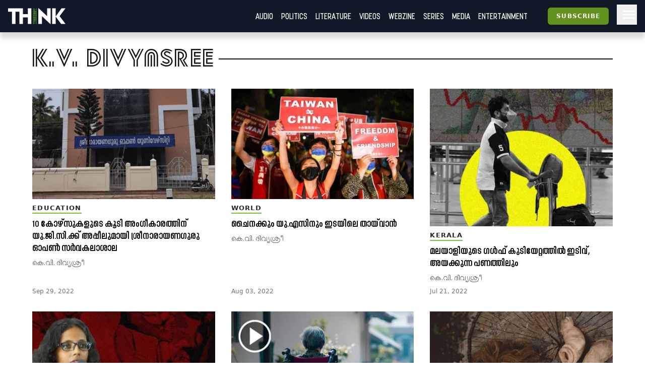

--- FILE ---
content_type: text/html; charset=utf-8
request_url: https://truecopythink.media/tag/kv-divyasree
body_size: 22604
content:
<!DOCTYPE html><html lang="en-us" q:render="ssr" q:route="tag/[slug]" q:container="paused" q:version="1.2.19" q:base="/build/" q:locale q:manifest-hash="760cq3"><!--qv q:id=0 q:key=3scc:pY_0--><!--qv q:id=1 q:key=TxCF:35_5--><!--qv q:s q:sref=1 q:key=--><head q:head><script type="text/partytown" q:head></script><script async="" src="https://www.googletagmanager.com/gtag/js?id=G-B8YT4LD61M" q:head></script><script q:key="35_0" q:head>
          window.dataLayer = window.dataLayer || [];
          function gtag(){dataLayer.push(arguments);}
            gtag('js', new Date());
            gtag('config', 'G-B8YT4LD61M');
        </script><script async="" crossOrigin="anonymous" src="https://pagead2.googlesyndication.com/pagead/js/adsbygoogle.js?client=ca-pub-7623349641866890" q:head></script><script q:key="35_1" q:head>
!function(f,b,e,v,n,t,s) {if(f.fbq)return;n=f.fbq=function(){n.callMethod? n.callMethod.apply(n,arguments):n.queue.push(arguments)}; if(!f._fbq)f._fbq=n;n.push=n;n.loaded=!0;n.version='2.0'; n.queue=[];t=b.createElement(e);t.async=!0; t.src=v;s=b.getElementsByTagName(e)[0]; s.parentNode.insertBefore(t,s)}(window, document,'script', 'https://connect.facebook.net/en_US/fbevents.js'); fbq('init', '718308922270227'); fbq('track', 'PageView'); 
</script><script async="" src="https://code.iconify.design/iconify-icon/2.0.0/iconify-icon.min.js" q:head></script><meta charSet="utf-8" q:head><link href="/images/favicon.svg" rel="icon" type="image/svg+xml" q:head><link href="/images/favicon.png" rel="icon" type="image/png" q:head><link href="/manifest.json" rel="manifest" q:head><!--qv q:id=2 q:key=zrbr:35_2--><!--qv q:key=OA_0--><title q:head>K.V. DivyaSree</title><link href="https://truecopythink.media/tag/kv-divyasree" rel="canonical" q:id="3" q:head><meta content="width=device-width, initial-scale=1.0" name="viewport" q:head><link href="/favicon.svg" rel="icon" type="image/svg+xml" q:head><!--/qv--><!--/qv--><link rel="preload" href="/build/q-31964aa7.woff" as="font" type="font/woff" crossorigin><link rel="preload" href="/build/q-a728bc94.woff" as="font" type="font/woff" crossorigin><link rel="preload" href="/build/q-1e682fcd.woff" as="font" type="font/woff" crossorigin><link rel="preload" href="/build/q-04278e58.woff" as="font" type="font/woff" crossorigin><link rel="preload" href="/build/q-5b242b99.woff" as="font" type="font/woff" crossorigin><link rel="preload" href="/build/q-fb99444f.woff2" as="font" type="font/woff2" crossorigin><link rel="preload" href="/build/q-9edd0ea9.woff2" as="font" type="font/woff2" crossorigin><link rel="preload" href="/build/q-c734ec19.woff2" as="font" type="font/woff2" crossorigin><link rel="preload" href="/build/q-6087c642.woff2" as="font" type="font/woff2" crossorigin><link rel="preload" href="/build/q-0de8dadf.woff2" as="font" type="font/woff2" crossorigin><link rel="stylesheet" href="/build/q-a7fdf5cb.css"><style q:style="lcydw1-0" hidden>:root{view-transition-name:none}</style></head><body lang="en"><!--qv q:id=4 q:key=e0ss:35_3--><!--qv q:key=zl_1--><!--qv q:id=5 q:key=VkLN:zl_0--><!--qv q:key=XF_5--><main class="bg-bg min-h-screen" on-document:visibilitychange="q-7d8331a0.js#s_v08XKUA29ks[0]" on:qvisible="q-7d8331a0.js#_hW[1]
q-7d8331a0.js#_hW[2]
q-7d8331a0.js#_hW[3]" q:id="6"><!--qv q:id=7 q:key=ceU0:XF_0--><!--qv q:key=SN_11--><div class="absolute w-[0px] top-0 left-0 bg-red-100 z-[100] flex-col" on:qvisible="q-12c4be06.js#_hW[0]" q:id="8"><div class="listener mt-8 bg-green-600" q:id="9"></div><div class="h-screen bg-blue-100 mb-20"></div><div class="listener mt-8 bg-green-600" q:id="a"></div></div><div class="bg-gray-900 header_shadow_wrapper header_wrapper fixed z-50 w-full top-0 left-0  minified"><header class="main_header"><div class="relative flex"><div class="logo_wrapper logo_shadow_wrapper"><a href="/" class="md:px-0"><img height="182" src="/images/logo.svg" width="648"></a></div></div><div class="logo_caption hidden lg:block pl-4"><p class="text-white font-serif font-bold leading-[1] text-xl">Readers <br>are <br>Thinkers</p></div><div class="ml-auto flex-1"></div><!--qv q:key=SN_4--><!--/qv--><div class="hamburger md:order-3"><button aria-label="Hamburger Menu" data-test-id="hamburger-menu" class="text-white px-2 h-10 lg:pr-0" on:click="q-12c4be06.js#s_0RsivAjFhQ4[0]" q:id="b"><svg preserveAspectRatio="xMidYMid meet" viewBox="0 0 24 24" xmlns="http://www.w3.org/2000/svg" class="h-8 w-8"><path d="M4 18q-.425 0-.712-.288Q3 17.425 3 17t.288-.712Q3.575 16 4 16h16q.425 0 .712.288q.288.287.288.712t-.288.712Q20.425 18 20 18Zm0-5q-.425 0-.712-.288Q3 12.425 3 12t.288-.713Q3.575 11 4 11h16q.425 0 .712.287q.288.288.288.713t-.288.712Q20.425 13 20 13Zm0-5q-.425 0-.712-.287Q3 7.425 3 7t.288-.713Q3.575 6 4 6h16q.425 0 .712.287Q21 6.575 21 7t-.288.713Q20.425 8 20 8Z" fill="currentColor"></path></svg></button></div><nav class="absolute text-white right-0 top-12 z-20 bg-gray-900 px-8  md:relative  md:top-0 md:ml-auto hidden md:block"><ul class="md:flex flex flex-col md:flex-row md:items-center is__sans text-2xl uppercase"><!--qv q:key=SN_5--><li class="mb-1 md:mb-0 border-b border-b-gray-300 last:border-b-0 md:border-b-0" q:key="ba_0"><a href="/app-podcasts" class="px-0 md:px-2 py-1 block">Audio</a></li><li class="mb-1 md:mb-0 border-b border-b-gray-300 last:border-b-0 md:border-b-0" q:key="ba_1"><a href="/politics" class="px-0 md:px-2 py-1 block">Politics</a></li><li class="mb-1 md:mb-0 border-b border-b-gray-300 last:border-b-0 md:border-b-0" q:key="ba_2"><a href="/literature" class="px-0 md:px-2 py-1 block">Literature</a></li><li class="mb-1 md:mb-0 border-b border-b-gray-300 last:border-b-0 md:border-b-0" q:key="ba_3"><a href="/videos" class="px-0 md:px-2 py-1 block">Videos</a></li><li class="mb-1 md:mb-0 border-b border-b-gray-300 last:border-b-0 md:border-b-0" q:key="ba_4"><a href="/magazine-archives" class="px-0 md:px-2 py-1 block">Webzine</a></li><li class="mb-1 md:mb-0 border-b border-b-gray-300 last:border-b-0 md:border-b-0" q:key="ba_5"><a href="/series" class="px-0 md:px-2 py-1 block">Series</a></li><li class="mb-1 md:mb-0 border-b border-b-gray-300 last:border-b-0 md:border-b-0" q:key="ba_6"><a href="/media" class="px-0 md:px-2 py-1 block">Media</a></li><li class="mb-1 md:mb-0 border-b border-b-gray-300 last:border-b-0 md:border-b-0" q:key="ba_7"><a href="/entertainment" class="px-0 md:px-2 py-1 block">Entertainment</a></li><!--/qv--></ul></nav></header></div><aside class="fixed right-0 top-0 h-screen w-40 z-50 bg-bg flex flex-col overflow-y-scroll md:overflow-y-hidden pb-16 hidden" q:id="c"><div class="p-4 h-max flex flex-1 flex-col"><button class="btn is-outline w-min self-end" on:click="q-2384aa6a.js#s_HXXlDFE9XgE"><svg fill="none" height="24" stroke="currentColor" stroke-linecap="round" stroke-linejoin="round" stroke-width="2" viewBox="0 0 24 24" width="24" xmlns="http://www.w3.org/2000/svg" class="icon icon-tabler icon-tabler-moon"><path d="M0 0h24v24H0z" fill="none" stroke="none"></path><path d="M12 3c.132 0 .263 0 .393 0a7.5 7.5 0 0 0 7.92 12.446a9 9 0 1 1 -8.313 -12.454z"></path></svg></button><div class="flex justify-center w-full mt-16" q:key="SN_7"><button preventdefault:click="" class="btn is-tertiary w-full" on:click="q-12c4be06.js#s_0KOfaVDCLk4[0 1]" q:id="d">Signin</button></div><ul class="mt-8 md:mt-16 flex-1"><!--qv q:key=SN_9--><li class="mb-1 md:mb-0 border-b border-b-gray-300 last:border-b-0 text-base-300 md:hidden" q:key="ha_0"><a href="/app-podcasts" class="px-0 md:px-2 py-1 block">Audio</a></li><li class="mb-1 md:mb-0 border-b border-b-gray-300 last:border-b-0 text-base-300 md:hidden" q:key="ha_1"><a href="/politics" class="px-0 md:px-2 py-1 block">Politics</a></li><li class="mb-1 md:mb-0 border-b border-b-gray-300 last:border-b-0 text-base-300 md:hidden" q:key="ha_2"><a href="/literature" class="px-0 md:px-2 py-1 block">Literature</a></li><li class="mb-1 md:mb-0 border-b border-b-gray-300 last:border-b-0 text-base-300 md:hidden" q:key="ha_3"><a href="/videos" class="px-0 md:px-2 py-1 block">Videos</a></li><li class="mb-1 md:mb-0 border-b border-b-gray-300 last:border-b-0 text-base-300 md:hidden" q:key="ha_4"><a href="/magazine-archives" class="px-0 md:px-2 py-1 block">Webzine</a></li><li class="mb-1 md:mb-0 border-b border-b-gray-300 last:border-b-0 text-base-300 md:hidden" q:key="ha_5"><a href="/series" class="px-0 md:px-2 py-1 block">Series</a></li><li class="mb-1 md:mb-0 border-b border-b-gray-300 last:border-b-0 text-base-300 md:hidden" q:key="ha_6"><a href="/media" class="px-0 md:px-2 py-1 block">Media</a></li><li class="mb-1 md:mb-0 border-b border-b-gray-300 last:border-b-0 text-base-300 md:hidden" q:key="ha_7"><a href="/entertainment" class="px-0 md:px-2 py-1 block">Entertainment</a></li><li class="mb-1 md:mb-0 border-b border-b-gray-300 last:border-b-0 text-base-300" q:key="ba_0"><a href="/education" class="px-0 md:px-2 py-1 block">Education</a></li><li class="mb-1 md:mb-0 border-b border-b-gray-300 last:border-b-0 text-base-300" q:key="ba_1"><a href="/memoir" class="px-0 md:px-2 py-1 block">Memoir</a></li><li class="mb-1 md:mb-0 border-b border-b-gray-300 last:border-b-0 text-base-300" q:key="ba_2"><a href="/travel" class="px-0 md:px-2 py-1 block">Travel</a></li><li class="mb-1 md:mb-0 border-b border-b-gray-300 last:border-b-0 text-base-300" q:key="ba_3"><a href="/economy" class="px-0 md:px-2 py-1 block">Economy</a></li><li class="mb-1 md:mb-0 border-b border-b-gray-300 last:border-b-0 text-base-300" q:key="ba_4"><a href="/science-and-technology" class="px-0 md:px-2 py-1 block">Science and Technology</a></li><li class="mb-1 md:mb-0 border-b border-b-gray-300 last:border-b-0 text-base-300" q:key="ba_5"><a href="/sports" class="px-0 md:px-2 py-1 block">Sports</a></li><li class="mb-1 md:mb-0 border-b border-b-gray-300 last:border-b-0 text-base-300" q:key="ba_6"><a href="/society" class="px-0 md:px-2 py-1 block">Society</a></li><li class="mb-1 md:mb-0 border-b border-b-gray-300 last:border-b-0 text-base-300" q:key="ba_7"><a href="/environment" class="px-0 md:px-2 py-1 block">Environment</a></li><li class="mb-1 md:mb-0 border-b border-b-gray-300 last:border-b-0 text-base-300" q:key="ba_8"><a href="/health" class="px-0 md:px-2 py-1 block">Health</a></li><li class="mb-1 md:mb-0 border-b border-b-gray-300 last:border-b-0 text-base-300" q:key="ba_9"><a href="https://ratbooks.com/" class="px-0 md:px-2 py-1 block">Malayalam Books</a></li><li class="mb-1 md:mb-0 border-b border-b-gray-300 last:border-b-0 text-base-300" q:key="ba_10"><a href="https://truecopythink.media/tag/grandma-stories/" class="px-0 md:px-2 py-1 block">Gradma Stories</a></li><!--/qv--></ul><div class="flex flex-col items-center justify-center mt-4 mb-16 space-y-2"></div></div></aside><!--/qv--><!--/qv--><section class="main_content"><!--qv q:s q:sref=5 q:key=--><!--qv q:id=e q:key=LqO5:zl_0--><!--qv q:key=wr_1--><div class="container mx-auto lg:max-w-6xl" on:qvisible="q-f23a7cc6.js#_hW[0]" q:id="f"><div class="pt-8" q:key="wr_0"><h1 class="block_title text-5xl tracking-wider font-light sans__design lowercase mb-8"><span class="bg-block-background text-block-title inline-block relative z-20 pr-2"><!--t=g-->K.V. DivyaSree<!----></span></h1><div class="widget__list__node sm_theme_vertical_card md_theme_vertical_card lg_theme_vertical_card px-4 md:px-0"><div class="grid grid-cols-1 md:grid-cols-3 gap-8"><!--qv q:id=h q:key=7j6J:cbc6cf56-4769-4538-924a-4f1d1afa5f44--><div class="flex flex-col article_card" q:key="zC_3"><a href="/education/sree-narayana-guru-university-to-appeal-ugc" class="card_wrapper" q:id="i"><!--qv q:id=j q:key=PS5t:zC_0--><figure class="relative" on:qvisible="q-ab267db3.js#_hW[0]" q:key="j1_0" q:id="k"><img alt height="723" loading="lazy" sizes="(max-width: 360px) 360px, (max-width: 768px) 768px, 100vw" width="723" data-src="https://cdn.truecopymagazine.in/image-cdn/width=800/img/2022-09/sn-university0-45cc.jpg" srcSet="https://cdn.truecopymagazine.in/image-cdn/width=360/img/2022-09/sn-university0-45cc.jpg 360w, https://cdn.truecopymagazine.in/image-cdn/width=360/img/2022-09/sn-university0-45cc.jpg 768w, https://cdn.truecopymagazine.in/image-cdn/width=360/img/2022-09/sn-university0-45cc.jpg" q:id="l"></figure><!--/qv--><div class="text"><div class="cat" q:key="zC_1"><!--t=m-->Education<!----></div><h4 class="title is__sans"><!--t=n-->10 കോഴ്‌സുകളുടെ കൂടി അംഗീകാരത്തിന് യു.ജി.സി.ക്ക് അപ്പീലുമായി ശ്രീനാരായണഗുരു ഓപൺ സർവകലാശാല<!----></h4><div class="authors is__text">കെ.വി. ദിവ്യശ്രീ</div><p class="date">Sep 29, 2022</p></div></a></div><!--/qv--><!--qv q:id=o q:key=7j6J:e2f10b12-422d-44ed-9b31-386ad664a3a0--><div class="flex flex-col article_card" q:key="zC_3"><a href="/world/china-us-and-the-taiwan-kv-divyasree" class="card_wrapper" q:id="p"><!--qv q:id=q q:key=PS5t:zC_0--><figure class="relative" on:qvisible="q-ab267db3.js#_hW[0]" q:key="j1_0" q:id="r"><img alt height="723" loading="lazy" sizes="(max-width: 360px) 360px, (max-width: 768px) 768px, 100vw" width="723" data-src="https://cdn.truecopymagazine.in/image-cdn/width=800/img/2022-08/taiwan-china0-b8dd.jpg" srcSet="https://cdn.truecopymagazine.in/image-cdn/width=360/img/2022-08/taiwan-china0-b8dd.jpg 360w, https://cdn.truecopymagazine.in/image-cdn/width=360/img/2022-08/taiwan-china0-b8dd.jpg 768w, https://cdn.truecopymagazine.in/image-cdn/width=360/img/2022-08/taiwan-china0-b8dd.jpg" q:id="s"></figure><!--/qv--><div class="text"><div class="cat" q:key="zC_1"><!--t=t-->World<!----></div><h4 class="title is__sans"><!--t=u-->ചൈനക്കും യു.എസിനും ഇടയി​ലെ തായ്​വാൻ<!----></h4><div class="authors is__text">കെ.വി. ദിവ്യശ്രീ</div><p class="date">Aug 03, 2022</p></div></a></div><!--/qv--><!--qv q:id=v q:key=7j6J:daf8ecd1-63b4-4498-bb65-62c90b3d7ec3--><div class="flex flex-col article_card" q:key="zC_3"><a href="/kerala/remittances-to-kerala-from-gulf-ccountries-dropped" class="card_wrapper" q:id="w"><!--qv q:id=x q:key=PS5t:zC_0--><figure class="relative" on:qvisible="q-ab267db3.js#_hW[0]" q:key="j1_0" q:id="y"><img alt height="526" loading="lazy" sizes="(max-width: 360px) 360px, (max-width: 768px) 768px, 100vw" width="526" data-src="https://cdn.truecopymagazine.in/image-cdn/width=800/img/2022-07/home3-80fb.jpg" srcSet="https://cdn.truecopymagazine.in/image-cdn/width=360/img/2022-07/home3-80fb.jpg 360w, https://cdn.truecopymagazine.in/image-cdn/width=360/img/2022-07/home3-80fb.jpg 768w, https://cdn.truecopymagazine.in/image-cdn/width=360/img/2022-07/home3-80fb.jpg" q:id="z"></figure><!--/qv--><div class="text"><div class="cat" q:key="zC_1"><!--t=10-->Kerala<!----></div><h4 class="title is__sans"><!--t=11-->മലയാളിയുടെ ഗൾഫ്​ കുടിയേറ്റത്തിൽ ഇടിവ്​, അയക്കുന്ന പണത്തിലും<!----></h4><div class="authors is__text">കെ.വി. ദിവ്യശ്രീ</div><p class="date">Jul 21, 2022</p></div></a></div><!--/qv--><!--qv q:id=12 q:key=7j6J:7110534e-6b21-493e-a4ca-fb80f223d8ea--><div class="flex flex-col article_card" q:key="zC_3"><a href="/entertainment/kunjila-mascillamani-issue-divya-sree" class="card_wrapper" q:id="13"><!--qv q:id=14 q:key=PS5t:zC_0--><figure class="relative" on:qvisible="q-ab267db3.js#_hW[0]" q:key="j1_0" q:id="15"><img alt height="526" loading="lazy" sizes="(max-width: 360px) 360px, (max-width: 768px) 768px, 100vw" width="526" data-src="https://cdn.truecopymagazine.in/image-cdn/width=800/img/2022-07/kunjila-ac27.jpg" srcSet="https://cdn.truecopymagazine.in/image-cdn/width=360/img/2022-07/kunjila-ac27.jpg 360w, https://cdn.truecopymagazine.in/image-cdn/width=360/img/2022-07/kunjila-ac27.jpg 768w, https://cdn.truecopymagazine.in/image-cdn/width=360/img/2022-07/kunjila-ac27.jpg" q:id="16"></figure><!--/qv--><div class="text"><div class="cat" q:key="zC_1"><!--t=17-->Entertainment<!----></div><h4 class="title is__sans"><!--t=18-->കുഞ്ഞിലയുടെ ചോദ്യങ്ങളെ അക്കാദമിക്ക്​ നിശ്ശബ്​ദമാക്കാൻ കഴിയില്ല<!----></h4><div class="authors is__text">കെ.വി. ദിവ്യശ്രീ</div><p class="date">Jul 18, 2022</p></div></a></div><!--/qv--><!--qv q:id=19 q:key=7j6J:39242d54-f50b-456b-86f7-7164b01ccd61--><div class="flex flex-col article_card" q:key="zC_3"><a href="/society/kochi-as-dementia-friendly-city-divyasree" class="card_wrapper" q:id="1a"><!--qv q:id=1b q:key=PS5t:zC_0--><figure class="relative" on:qvisible="q-ab267db3.js#_hW[0]" q:key="j1_0" q:id="1c"><img alt height="526" loading="lazy" sizes="(max-width: 360px) 360px, (max-width: 768px) 768px, 100vw" width="526" data-src="https://cdn.truecopymagazine.in/image-cdn/width=800/img/2022-06/h10-fe7f.jpg" srcSet="https://cdn.truecopymagazine.in/image-cdn/width=360/img/2022-06/h10-fe7f.jpg 360w, https://cdn.truecopymagazine.in/image-cdn/width=360/img/2022-06/h10-fe7f.jpg 768w, https://cdn.truecopymagazine.in/image-cdn/width=360/img/2022-06/h10-fe7f.jpg" q:id="1d"></figure><!--/qv--><div class="text"><div class="cat" q:key="zC_1"><!--t=1e-->Society<!----></div><h4 class="title is__sans"><!--t=1f-->ഡിമെൻഷ്യ മനുഷ്യരെ  ചേർത്തുപിടിച്ച്​ ഇതാ, പുതിയൊരു​ കൊച്ചി<!----></h4><div class="authors is__text">കെ.വി. ദിവ്യശ്രീ</div><p class="date">Jun 30, 2022</p></div></a></div><!--/qv--><!--qv q:id=1g q:key=7j6J:7ae996ff-53d6-4716-8951-7eb32b7adb10--><div class="flex flex-col article_card" q:key="zC_3"><a href="/society/10-years-of-pocso-an-analysis" class="card_wrapper" q:id="1h"><!--qv q:id=1i q:key=PS5t:zC_0--><figure class="relative" on:qvisible="q-ab267db3.js#_hW[0]" q:key="j1_0" q:id="1j"><img alt height="526" loading="lazy" sizes="(max-width: 360px) 360px, (max-width: 768px) 768px, 100vw" width="526" data-src="https://cdn.truecopymagazine.in/image-cdn/width=800/img/2022-06/pocso-h-fbfc.jpg" srcSet="https://cdn.truecopymagazine.in/image-cdn/width=360/img/2022-06/pocso-h-fbfc.jpg 360w, https://cdn.truecopymagazine.in/image-cdn/width=360/img/2022-06/pocso-h-fbfc.jpg 768w, https://cdn.truecopymagazine.in/image-cdn/width=360/img/2022-06/pocso-h-fbfc.jpg" q:id="1k"></figure><!--/qv--><div class="text"><div class="cat" q:key="zC_1"><!--t=1l-->Society<!----></div><h4 class="title is__sans"><!--t=1m-->പോക്‌സോയ്ക്ക്​ പത്തുവർഷം​; എന്തുകൊണ്ട്​ കേസുകൾക്കിപ്പോഴും ശൈശവം? <!----></h4><div class="authors is__text">കെ.വി. ദിവ്യശ്രീ</div><p class="date">Jun 20, 2022</p></div></a></div><!--/qv--><!--qv q:id=1n q:key=7j6J:e47869ae-571a-4e97-9141-e4f8c8686a1e--><div class="flex flex-col article_card" q:key="zC_3"><a href="/society/it-mission-enters-pact-for-unified-citizen-service-delivery-platform" class="card_wrapper" q:id="1o"><!--qv q:id=1p q:key=PS5t:zC_0--><figure class="relative" on:qvisible="q-ab267db3.js#_hW[0]" q:key="j1_0" q:id="1q"><img alt height="556" loading="lazy" sizes="(max-width: 360px) 360px, (max-width: 768px) 768px, 100vw" width="556" data-src="https://cdn.truecopymagazine.in/image-cdn/width=800/img/2022-05/adhar-d742.jpg" srcSet="https://cdn.truecopymagazine.in/image-cdn/width=360/img/2022-05/adhar-d742.jpg 360w, https://cdn.truecopymagazine.in/image-cdn/width=360/img/2022-05/adhar-d742.jpg 768w, https://cdn.truecopymagazine.in/image-cdn/width=360/img/2022-05/adhar-d742.jpg" q:id="1r"></figure><!--/qv--><div class="text"><div class="cat" q:key="zC_1"><!--t=1s-->Society<!----></div><h4 class="title is__sans"><!--t=1t-->നമ്മുടെ ഡാറ്റയും ഇ ഗവേണൻസ് ഫൗണ്ടേഷന്  യു.പി.എ. - എൻ.ഡി.എ വഴിയിൽ ഇടതുപക്ഷ കേരളവും<!----></h4><div class="authors is__text">കെ.വി. ദിവ്യശ്രീ</div><p class="date">May 29, 2022</p></div></a></div><!--/qv--><!--qv q:id=1u q:key=7j6J:a10352a0-52e0-48d2-b3bc-3f5bf379810d--><div class="flex flex-col article_card" q:key="zC_3"><a href="/lgbtqi/transgender-deaths-in-kerala" class="card_wrapper" q:id="1v"><!--qv q:id=1w q:key=PS5t:zC_0--><figure class="relative" on:qvisible="q-ab267db3.js#_hW[0]" q:key="j1_0" q:id="1x"><img alt height="526" loading="lazy" sizes="(max-width: 360px) 360px, (max-width: 768px) 768px, 100vw" width="526" data-src="https://cdn.truecopymagazine.in/image-cdn/width=800/img/2022-05/h9-68bb.jpg" srcSet="https://cdn.truecopymagazine.in/image-cdn/width=360/img/2022-05/h9-68bb.jpg 360w, https://cdn.truecopymagazine.in/image-cdn/width=360/img/2022-05/h9-68bb.jpg 768w, https://cdn.truecopymagazine.in/image-cdn/width=360/img/2022-05/h9-68bb.jpg" q:id="1y"></figure><!--/qv--><div class="text"><div class="cat" q:key="zC_1"><!--t=1z-->LGBTQI+<!----></div><h4 class="title is__sans"><!--t=20-->മരണങ്ങൾ തുടർക്കഥയാവുന്നു, ട്രാൻസ് ജനതയെ നാം കേട്ടുകൊണ്ടേയിരിക്കണം<!----></h4><div class="authors is__text">കെ.വി. ദിവ്യശ്രീ</div><p class="date">May 25, 2022</p></div></a></div><!--/qv--><!--qv q:id=21 q:key=7j6J:d1713104-2e71-4c9f-bc50-b46dc7a45179--><div class="flex flex-col article_card" q:key="zC_3"><a href="/education/mpta-in-kerala-school-manual" class="card_wrapper" q:id="22"><!--qv q:id=23 q:key=PS5t:zC_0--><figure class="relative" on:qvisible="q-ab267db3.js#_hW[0]" q:key="j1_0" q:id="24"><img alt height="526" loading="lazy" sizes="(max-width: 360px) 360px, (max-width: 768px) 768px, 100vw" width="526" data-src="https://cdn.truecopymagazine.in/image-cdn/width=800/img/2022-05/h7-cfed.jpg" srcSet="https://cdn.truecopymagazine.in/image-cdn/width=360/img/2022-05/h7-cfed.jpg 360w, https://cdn.truecopymagazine.in/image-cdn/width=360/img/2022-05/h7-cfed.jpg 768w, https://cdn.truecopymagazine.in/image-cdn/width=360/img/2022-05/h7-cfed.jpg" q:id="25"></figure><!--/qv--><div class="text"><div class="cat" q:key="zC_1"><!--t=26-->Education<!----></div><h4 class="title is__sans"><!--t=27-->സ്‌കൂളുകളിൽ എന്തിനാണ് മാതൃസമിതികൾ?<!----></h4><div class="authors is__text">കെ.വി. ദിവ്യശ്രീ</div><p class="date">May 21, 2022</p></div></a></div><!--/qv--><!--qv q:id=28 q:key=7j6J:c4033af1-167f-4d22-8b95-c0d6354b553d--><div class="flex flex-col article_card" q:key="zC_3"><a href="/climate-change/heavy-rain-and-kerala-think-stories" class="card_wrapper" q:id="29"><!--qv q:id=2a q:key=PS5t:zC_0--><figure class="relative" on:qvisible="q-ab267db3.js#_hW[0]" q:key="j1_0" q:id="2b"><img alt height="526" loading="lazy" sizes="(max-width: 360px) 360px, (max-width: 768px) 768px, 100vw" width="526" data-src="https://cdn.truecopymagazine.in/image-cdn/width=800/img/2022-05/home0-6756.jpg" srcSet="https://cdn.truecopymagazine.in/image-cdn/width=360/img/2022-05/home0-6756.jpg 360w, https://cdn.truecopymagazine.in/image-cdn/width=360/img/2022-05/home0-6756.jpg 768w, https://cdn.truecopymagazine.in/image-cdn/width=360/img/2022-05/home0-6756.jpg" q:id="2c"></figure><!--/qv--><div class="text"><div class="cat" q:key="zC_1"><!--t=2d-->Climate Change<!----></div><h4 class="title is__sans"><!--t=2e-->കേരളത്തിന്​ താങ്ങാനാകില്ല ഇങ്ങനെയൊരു മഴ<!----></h4><div class="authors is__text">കെ.വി. ദിവ്യശ്രീ</div><p class="date">May 18, 2022</p></div></a></div><!--/qv--><!--qv q:id=2f q:key=7j6J:7fd20e5b-dd03-4fc1-bf7a-b1d3c94af6e2--><div class="flex flex-col article_card" q:key="zC_3"><a href="/media/who-was-shireen-abu-akleh-the-journalist-killed-by-israel" class="card_wrapper" q:id="2g"><!--qv q:id=2h q:key=PS5t:zC_0--><figure class="relative" on:qvisible="q-ab267db3.js#_hW[0]" q:key="j1_0" q:id="2i"><img alt height="526" loading="lazy" sizes="(max-width: 360px) 360px, (max-width: 768px) 768px, 100vw" width="526" data-src="https://cdn.truecopymagazine.in/image-cdn/width=800/img/2022-05/h3-5e35.jpg" srcSet="https://cdn.truecopymagazine.in/image-cdn/width=360/img/2022-05/h3-5e35.jpg 360w, https://cdn.truecopymagazine.in/image-cdn/width=360/img/2022-05/h3-5e35.jpg 768w, https://cdn.truecopymagazine.in/image-cdn/width=360/img/2022-05/h3-5e35.jpg" q:id="2j"></figure><!--/qv--><div class="text"><div class="cat" q:key="zC_1"><!--t=2k-->Media<!----></div><h4 class="title is__sans"><!--t=2l-->ഷിറീൻ അബു: മാധ്യമപ്രവർത്തനത്തിന്റെ നെഞ്ചിലേറ്റ ഇസ്രായേലി ബുള്ളറ്റ്​<!----></h4><div class="authors is__text">കെ.വി. ദിവ്യശ്രീ</div><p class="date">May 14, 2022</p></div></a></div><!--/qv--><!--qv q:id=2m q:key=7j6J:d6bceea5-0c1c-4d93-be15-a7400a3ce783--><div class="flex flex-col article_card" q:key="zC_3"><a href="/women/vijay-babu-case-why-police-was-inactive-kv-divyasree" class="card_wrapper" q:id="2n"><!--qv q:id=2o q:key=PS5t:zC_0--><figure class="relative" on:qvisible="q-ab267db3.js#_hW[0]" q:key="j1_0" q:id="2p"><img alt height="526" loading="lazy" sizes="(max-width: 360px) 360px, (max-width: 768px) 768px, 100vw" width="526" data-src="https://cdn.truecopymagazine.in/image-cdn/width=800/img/2022-05/vijay-babu-home-531a.jpg" srcSet="https://cdn.truecopymagazine.in/image-cdn/width=360/img/2022-05/vijay-babu-home-531a.jpg 360w, https://cdn.truecopymagazine.in/image-cdn/width=360/img/2022-05/vijay-babu-home-531a.jpg 768w, https://cdn.truecopymagazine.in/image-cdn/width=360/img/2022-05/vijay-babu-home-531a.jpg" q:id="2q"></figure><!--/qv--><div class="text"><div class="cat" q:key="zC_1"><!--t=2r-->Women<!----></div><h4 class="title is__sans"><!--t=2s-->വിജയ്​ബാബുവിനെതിരായ പരാതി പൊലീസ്​ പിടിച്ചുവച്ചത്​ എന്തിന്​?<!----></h4><div class="authors is__text">കെ.വി. ദിവ്യശ്രീ</div><p class="date">May 05, 2022</p></div></a></div><!--/qv--><!--qv q:id=2t q:key=7j6J:a13cabd8-7430-46e0-abe0-0a58c11ff60b--><div class="flex flex-col article_card" q:key="zC_3"><a href="/environment/waste-management-and-kerala-kv-divyasree" class="card_wrapper" q:id="2u"><!--qv q:id=2v q:key=PS5t:zC_0--><figure class="relative" on:qvisible="q-ab267db3.js#_hW[0]" q:key="j1_0" q:id="2w"><img alt height="526" loading="lazy" sizes="(max-width: 360px) 360px, (max-width: 768px) 768px, 100vw" width="526" data-src="https://cdn.truecopymagazine.in/image-cdn/width=800/img/2022-04/h17-4962.jpg" srcSet="https://cdn.truecopymagazine.in/image-cdn/width=360/img/2022-04/h17-4962.jpg 360w, https://cdn.truecopymagazine.in/image-cdn/width=360/img/2022-04/h17-4962.jpg 768w, https://cdn.truecopymagazine.in/image-cdn/width=360/img/2022-04/h17-4962.jpg" q:id="2x"></figure><!--/qv--><div class="text"><div class="cat" q:key="zC_1"><!--t=2y-->Environment<!----></div><h4 class="title is__sans"><!--t=2z-->വീട്ടുപറമ്പിൽ മാലിന്യം കൂട്ടിയിട്ടാൽ ഉടമയ്ക്ക്​ പിഴ; മാലിന്യമുക്ത കേരളത്തിനായി ഒരു നിയമാവലി<!----></h4><div class="authors is__text">കെ.വി. ദിവ്യശ്രീ</div><p class="date">Apr 30, 2022</p></div></a></div><!--/qv--><!--qv q:id=30 q:key=7j6J:56b3c312-c625-4b59-a3c8-4fe90dfd0c50--><div class="flex flex-col article_card" q:key="zC_3"><a href="/media/news-paper-industry-crisis-kv-dviyasree" class="card_wrapper" q:id="31"><!--qv q:id=32 q:key=PS5t:zC_0--><figure class="relative" on:qvisible="q-ab267db3.js#_hW[0]" q:key="j1_0" q:id="33"><img alt height="723" loading="lazy" sizes="(max-width: 360px) 360px, (max-width: 768px) 768px, 100vw" width="723" data-src="https://cdn.truecopymagazine.in/image-cdn/width=800/img/2022-04/news-papper0-fba8.jpg" srcSet="https://cdn.truecopymagazine.in/image-cdn/width=360/img/2022-04/news-papper0-fba8.jpg 360w, https://cdn.truecopymagazine.in/image-cdn/width=360/img/2022-04/news-papper0-fba8.jpg 768w, https://cdn.truecopymagazine.in/image-cdn/width=360/img/2022-04/news-papper0-fba8.jpg" q:id="34"></figure><!--/qv--><div class="text"><div class="cat" q:key="zC_1"><!--t=35-->Media<!----></div><h4 class="title is__sans"><!--t=36-->ഉൽപാദനച്ചെലവ്​ 25 രൂപ, വിൽക്കുന്നത് എട്ടുരൂപക്ക്​; പത്രങ്ങൾ എങ്ങനെ പിടിച്ചു നില്‍ക്കുന്നു<!----></h4><div class="authors is__text">കെ.വി. ദിവ്യശ്രീ</div><p class="date">Apr 26, 2022</p></div></a></div><!--/qv--><!--qv q:id=37 q:key=7j6J:0b211566-ffc1-4499-9d33-ffb541bc7767--><div class="flex flex-col article_card" q:key="zC_3"><a href="/women/school-of-drama-student-sent-complaint-to-calicut-university-seek-dismissal-of-rape-accused-teacher" class="card_wrapper" q:id="38"><!--qv q:id=39 q:key=PS5t:zC_0--><figure class="relative" on:qvisible="q-ab267db3.js#_hW[0]" q:key="j1_0" q:id="3a"><img alt height="526" loading="lazy" sizes="(max-width: 360px) 360px, (max-width: 768px) 768px, 100vw" width="526" data-src="https://cdn.truecopymagazine.in/image-cdn/width=800/img/2022-04/school-of-drama2-8899.jpg" srcSet="https://cdn.truecopymagazine.in/image-cdn/width=360/img/2022-04/school-of-drama2-8899.jpg 360w, https://cdn.truecopymagazine.in/image-cdn/width=360/img/2022-04/school-of-drama2-8899.jpg 768w, https://cdn.truecopymagazine.in/image-cdn/width=360/img/2022-04/school-of-drama2-8899.jpg" q:id="3b"></figure><!--/qv--><div class="text"><div class="cat" q:key="zC_1"><!--t=3c-->Women<!----></div><h4 class="title is__sans"><!--t=3d-->റേപ് കേസിൽ അറസ്റ്റിലായ അധ്യാപകനെ പിരിച്ചുവിടണം; യൂണിവേഴ്‌സിറ്റിക്ക് പരാതി നൽകി വിദ്യാർഥിനി<!----></h4><div class="authors is__text">കെ.വി. ദിവ്യശ്രീ</div><p class="date">Apr 23, 2022</p></div></a></div><!--/qv--><!--qv q:id=3e q:key=7j6J:c4c6a8e8-c029-43bb-88e0-898ef345b5bd--><div class="flex flex-col article_card" q:key="zC_3"><a href="/minority-politics/number-of-lakshadweep-ships-reduced-think-stories" class="card_wrapper" q:id="3f"><!--qv q:id=3g q:key=PS5t:zC_0--><figure class="relative" on:qvisible="q-ab267db3.js#_hW[0]" q:key="j1_0" q:id="3h"><img alt height="526" loading="lazy" sizes="(max-width: 360px) 360px, (max-width: 768px) 768px, 100vw" width="526" data-src="https://cdn.truecopymagazine.in/image-cdn/width=800/img/2022-04/h7-1744.jpg" srcSet="https://cdn.truecopymagazine.in/image-cdn/width=360/img/2022-04/h7-1744.jpg 360w, https://cdn.truecopymagazine.in/image-cdn/width=360/img/2022-04/h7-1744.jpg 768w, https://cdn.truecopymagazine.in/image-cdn/width=360/img/2022-04/h7-1744.jpg" q:id="3i"></figure><!--/qv--><div class="text"><div class="cat" q:key="zC_1"><!--t=3j-->Minority Politics<!----></div><h4 class="title is__sans"><!--t=3k-->ഒടുവിൽ യാത്രയും മുടക്കി, ലക്ഷദ്വീപ്​ ഇപ്പോഴും ഭരണകൂടവേട്ടയുടെ നടുക്കടലിലാണ്​<!----></h4><div class="authors is__text">കെ.വി. ദിവ്യശ്രീ</div><p class="date">Apr 14, 2022</p></div></a></div><!--/qv--><!--qv q:id=3l q:key=7j6J:186b0181-d218-4d3e-840f-80c436fa7f07--><div class="flex flex-col article_card" q:key="zC_3"><a href="/education/focus-area-and-kerala-school-students-exam" class="card_wrapper" q:id="3m"><!--qv q:id=3n q:key=PS5t:zC_0--><figure class="relative" on:qvisible="q-ab267db3.js#_hW[0]" q:key="j1_0" q:id="3o"><img alt height="526" loading="lazy" sizes="(max-width: 360px) 360px, (max-width: 768px) 768px, 100vw" width="526" data-src="https://cdn.truecopymagazine.in/image-cdn/width=800/img/2022-04/focus-ares-issue-in-kerala-exam-students-in-pressure-h-aeb7.jpg" srcSet="https://cdn.truecopymagazine.in/image-cdn/width=360/img/2022-04/focus-ares-issue-in-kerala-exam-students-in-pressure-h-aeb7.jpg 360w, https://cdn.truecopymagazine.in/image-cdn/width=360/img/2022-04/focus-ares-issue-in-kerala-exam-students-in-pressure-h-aeb7.jpg 768w, https://cdn.truecopymagazine.in/image-cdn/width=360/img/2022-04/focus-ares-issue-in-kerala-exam-students-in-pressure-h-aeb7.jpg" q:id="3p"></figure><!--/qv--><div class="text"><div class="cat" q:key="zC_1"><!--t=3q-->Education<!----></div><h4 class="title is__sans"><!--t=3r-->ആ മുന്നറിയിപ്പ്​ സത്യമായി; കേരള സിലബസ്​ വിദ്യാർഥികൾക്ക്​ കഠിനപ്പരീക്ഷ, സി.ബി.എസ്​.ഇ ലോബി ജയിക്കുന്നു<!----></h4><div class="authors is__text">കെ.വി. ദിവ്യശ്രീ</div><p class="date">Apr 05, 2022</p></div></a></div><!--/qv--><!--qv q:id=3s q:key=7j6J:8d085b5d-25a4-4284-91dc-322f3bbfd011--><div class="flex flex-col article_card" q:key="zC_3"><a href="/coastal-issues/sea-wall-wont-help-chellanam-think-stories" class="card_wrapper" q:id="3t"><!--qv q:id=3u q:key=PS5t:zC_0--><figure class="relative" on:qvisible="q-ab267db3.js#_hW[0]" q:key="j1_0" q:id="3v"><img alt height="526" loading="lazy" sizes="(max-width: 360px) 360px, (max-width: 768px) 768px, 100vw" width="526" data-src="https://cdn.truecopymagazine.in/image-cdn/width=800/img/2022-03/w-db21.jpg" srcSet="https://cdn.truecopymagazine.in/image-cdn/width=360/img/2022-03/w-db21.jpg 360w, https://cdn.truecopymagazine.in/image-cdn/width=360/img/2022-03/w-db21.jpg 768w, https://cdn.truecopymagazine.in/image-cdn/width=360/img/2022-03/w-db21.jpg" q:id="3w"></figure><!--/qv--><div class="text"><div class="cat" q:key="zC_1"><!--t=3x-->Coastal issues<!----></div><h4 class="title is__sans"><!--t=3y-->കടൽഭിത്തി കെട്ടിയാലും തീരില്ല ചെല്ലാനത്തെ ദുരിത ജീവിതം<!----></h4><div class="authors is__text">കെ.വി. ദിവ്യശ്രീ</div><p class="date">Mar 11, 2022</p></div></a></div><!--/qv--><!--qv q:id=3z q:key=7j6J:10c03b98-908e-47cd-94c4-6b9517dd1b61--><div class="flex flex-col article_card" q:key="zC_3"><a href="/gender/sexual-abuse-school-of-drama-students-in-strike-to-arrest-teacher-dr-s-sunilkumar" class="card_wrapper" q:id="40"><!--qv q:id=41 q:key=PS5t:zC_0--><figure class="relative" on:qvisible="q-ab267db3.js#_hW[0]" q:key="j1_0" q:id="42"><img alt height="723" loading="lazy" sizes="(max-width: 360px) 360px, (max-width: 768px) 768px, 100vw" width="723" data-src="https://cdn.truecopymagazine.in/image-cdn/width=800/img/2022-02/drama0-5a81.jpg" srcSet="https://cdn.truecopymagazine.in/image-cdn/width=360/img/2022-02/drama0-5a81.jpg 360w, https://cdn.truecopymagazine.in/image-cdn/width=360/img/2022-02/drama0-5a81.jpg 768w, https://cdn.truecopymagazine.in/image-cdn/width=360/img/2022-02/drama0-5a81.jpg" q:id="43"></figure><!--/qv--><div class="text"><div class="cat" q:key="zC_1"><!--t=44-->Gender<!----></div><h4 class="title is__sans"><!--t=45-->ലൈംഗികാക്രമണ പരാതി: സ്‌കൂൾ ഓഫ് ഡ്രാമ അധ്യാപകൻ എസ്. സുനിൽ കുമാറിനെ അറസ്റ്റ് ചെയ്യണമെന്ന് വിദ്യാർഥികൾ<!----></h4><div class="authors is__text">കെ.വി. ദിവ്യശ്രീ</div><p class="date">Feb 27, 2022</p></div></a></div><!--/qv--><!--qv q:id=46 q:key=7j6J:b5258d33-2875-41be-80cd-c84c0b5502c0--><div class="flex flex-col article_card" q:key="zC_3"><a href="/labour/kitex-labours-think-stories-kv-divyasree" class="card_wrapper" q:id="47"><!--qv q:id=48 q:key=PS5t:zC_0--><figure class="relative" on:qvisible="q-ab267db3.js#_hW[0]" q:key="j1_0" q:id="49"><img alt height="526" loading="lazy" sizes="(max-width: 360px) 360px, (max-width: 768px) 768px, 100vw" width="526" data-src="https://cdn.truecopymagazine.in/image-cdn/width=800/img/2022-02/home-video-thi7-a57c.jpg" srcSet="https://cdn.truecopymagazine.in/image-cdn/width=360/img/2022-02/home-video-thi7-a57c.jpg 360w, https://cdn.truecopymagazine.in/image-cdn/width=360/img/2022-02/home-video-thi7-a57c.jpg 768w, https://cdn.truecopymagazine.in/image-cdn/width=360/img/2022-02/home-video-thi7-a57c.jpg" q:id="4a"></figure><!--/qv--><div class="text"><div class="cat" q:key="zC_1"><!--t=4b-->Labour<!----></div><h4 class="title is__sans"><!--t=4c-->കമ്പനിയും അഭിഭാഷകരും വിലപേശുന്ന കിറ്റെക്​സ്​ തൊഴിലാളികളുടെ തടവുജീവിതം<!----></h4><div class="authors is__text">കെ.വി. ദിവ്യശ്രീ</div><p class="date">Feb 23, 2022</p></div></a></div><!--/qv--><!--qv q:id=4d q:key=7j6J:b3378600-90b6-4f81-b9a2-6fdd364cdd7d--><div class="flex flex-col article_card" q:key="zC_3"><a href="/labour/kseb-protest-think-stories-kv-divyasree" class="card_wrapper" q:id="4e"><!--qv q:id=4f q:key=PS5t:zC_0--><figure class="relative" on:qvisible="q-ab267db3.js#_hW[0]" q:key="j1_0" q:id="4g"><img alt height="526" loading="lazy" sizes="(max-width: 360px) 360px, (max-width: 768px) 768px, 100vw" width="526" data-src="https://cdn.truecopymagazine.in/image-cdn/width=800/img/2022-02/i2-c27a.jpg" srcSet="https://cdn.truecopymagazine.in/image-cdn/width=360/img/2022-02/i2-c27a.jpg 360w, https://cdn.truecopymagazine.in/image-cdn/width=360/img/2022-02/i2-c27a.jpg 768w, https://cdn.truecopymagazine.in/image-cdn/width=360/img/2022-02/i2-c27a.jpg" q:id="4h"></figure><!--/qv--><div class="text"><div class="cat" q:key="zC_1"><!--t=4i-->Labour<!----></div><h4 class="title is__sans"><!--t=4j-->KSEB: ചെയർമാന്റേത് ‘പൊലീസ്​ രാജ്​’; അനുവദിക്കില്ലെന്ന്​ യൂണിയനുകൾ<!----></h4><div class="authors is__text">കെ.വി. ദിവ്യശ്രീ</div><p class="date">Feb 16, 2022</p></div></a></div><!--/qv--><!--qv q:id=4k q:key=7j6J:877a61ef-b29c-4060-9cf1-c47cd09a519a--><div class="flex flex-col article_card" q:key="zC_3"><a href="/environment/vava-sureshs-method-to-catch-snake-is-totally-wrong" class="card_wrapper" q:id="4l"><!--qv q:id=4m q:key=PS5t:zC_0--><figure class="relative" on:qvisible="q-ab267db3.js#_hW[0]" q:key="j1_0" q:id="4n"><img alt height="723" loading="lazy" sizes="(max-width: 360px) 360px, (max-width: 768px) 768px, 100vw" width="723" data-src="https://cdn.truecopymagazine.in/image-cdn/width=800/img/2022-02/suresh-40-f98b.jpg" srcSet="https://cdn.truecopymagazine.in/image-cdn/width=360/img/2022-02/suresh-40-f98b.jpg 360w, https://cdn.truecopymagazine.in/image-cdn/width=360/img/2022-02/suresh-40-f98b.jpg 768w, https://cdn.truecopymagazine.in/image-cdn/width=360/img/2022-02/suresh-40-f98b.jpg" q:id="4o"></figure><!--/qv--><div class="text"><div class="cat" q:key="zC_1"><!--t=4p-->Environment<!----></div><h4 class="title is__sans"><!--t=4q-->വാവ സുരേഷിന്​ ഇനിയും പാമ്പുകടിയേൽക്കരുത്​<!----></h4><div class="authors is__text">കെ.വി. ദിവ്യശ്രീ</div><p class="date">Feb 07, 2022</p></div></a></div><!--/qv--><!--qv q:id=4r q:key=7j6J:6c434bf5-7ef6-46ae-affa-98c83d5f858e--><div class="flex flex-col article_card" q:key="zC_3"><a href="/kerala/vallarpadam-container-terminal-compensation-pending" class="card_wrapper" q:id="4s"><!--qv q:id=4t q:key=PS5t:zC_0--><figure class="relative" on:qvisible="q-ab267db3.js#_hW[0]" q:key="j1_0" q:id="4u"><img alt height="526" loading="lazy" sizes="(max-width: 360px) 360px, (max-width: 768px) 768px, 100vw" width="526" data-src="https://cdn.truecopymagazine.in/image-cdn/width=800/img/2022-01/h7-63e5.jpg" srcSet="https://cdn.truecopymagazine.in/image-cdn/width=360/img/2022-01/h7-63e5.jpg 360w, https://cdn.truecopymagazine.in/image-cdn/width=360/img/2022-01/h7-63e5.jpg 768w, https://cdn.truecopymagazine.in/image-cdn/width=360/img/2022-01/h7-63e5.jpg" q:id="4v"></figure><!--/qv--><div class="text"><div class="cat" q:key="zC_1"><!--t=4w-->Kerala<!----></div><h4 class="title is__sans"><!--t=4x-->കെ റെയിൽ കാലത്തെ മൂലമ്പിള്ളി നഷ്​ടപരിഹാര ‘മാതൃക’<!----></h4><div class="authors is__text">കെ.വി. ദിവ്യശ്രീ</div><p class="date">Jan 13, 2022</p></div></a></div><!--/qv--><!--qv q:id=4y q:key=7j6J:9dbb644e-5a4b-4881-b0b4-4426bff595b1--><div class="flex flex-col article_card" q:key="zC_3"><a href="/labour/headload-workers-responds-to-court-statement-on-work-condition" class="card_wrapper" q:id="4z"><!--qv q:id=50 q:key=PS5t:zC_0--><figure class="relative" on:qvisible="q-ab267db3.js#_hW[0]" q:key="j1_0" q:id="51"><img alt height="526" loading="lazy" sizes="(max-width: 360px) 360px, (max-width: 768px) 768px, 100vw" width="526" data-src="https://cdn.truecopymagazine.in/image-cdn/width=800/img/2021-12/h-8952.jpg" srcSet="https://cdn.truecopymagazine.in/image-cdn/width=360/img/2021-12/h-8952.jpg 360w, https://cdn.truecopymagazine.in/image-cdn/width=360/img/2021-12/h-8952.jpg 768w, https://cdn.truecopymagazine.in/image-cdn/width=360/img/2021-12/h-8952.jpg" q:id="52"></figure><!--/qv--><div class="text"><div class="cat" q:key="zC_1"><!--t=53-->Labour<!----></div><h4 class="title is__sans"><!--t=54-->ചുമട്ടുതൊഴിലാളികൾക്ക് ചുമടല്ല പ്രശ്നം; തൊഴിലാണ്<!----></h4><div class="authors is__text">കെ.വി. ദിവ്യശ്രീ</div><p class="date">Dec 27, 2021</p></div></a></div><!--/qv--></div></div></div></div><div class="bottom_listener" q:id="55"></div><!--/qv--><!--/qv--><!--/qv--></section></main><!--qv q:id=56 q:key=3HBJ:XF_4--><!--qv q:key=kj_0--><footer class="mt-4 bg-gray-900 min-h-[10rem] py-8"><div class="container mx-auto max-w-6xl md:px-8 px-4 lg:px-0"><div class="grid grid-cols-8"><figure class="w-[20rem] mb-4 col-span-8 md:col-span-3"><img alt height="630" width="1200" src="https://cdn.truecopymagazine.in/image-cdn/width=800/assets/tc-transparent-wide-logo.webp" class="max-w-full"></figure><div class="flex col-span-8 md:col-span-5 md:pt-10 pl-6 md:pl-0"><div class="links"><ul class="gap-2 grid md:grid-cols-2 uppercase"><li><a href="/pages/about-us" class="text-gray-100">About Us</a></li><li><a href="/the-team" class="text-gray-100">The team</a></li><li><a href="/pages/privacy-policy" class="text-gray-100">Privacy Policy</a></li><li><a href="/pages/grievance-redressal" class="text-gray-100">Grievance Redressal</a></li><li><a href="/pages/terms-of-use" class="text-gray-100">Terms of Use</a></li><li><a href="/pages/refund-policy" class="text-gray-100">Refund Policy</a></li><li><a href="/pages/contact-us" class="text-gray-100">Contact Us</a></li></ul></div></div></div><div class="text-gray-500 mt-4">Copyright © TRUECOPYTHINK. All rights reserved.</div></div></footer><!--/qv--><!--/qv--><!--/qv--><!--/qv--><script>(async (path, symbol) => {
  var _a2;
  if (!window._qcs && history.scrollRestoration === "manual") {
    window._qcs = true;
    const scrollState = (_a2 = history.state) == null ? void 0 : _a2._qCityScroll;
    if (scrollState)
      window.scrollTo(scrollState.x, scrollState.y);
    const currentScript = document.currentScript;
    (await import(path))[symbol](currentScript);
  }
})('/build/q-663033b0.js','s_DyVc0YBIqQU');</script><!--/qv--><!--/qv--><!--qv q:id=57 q:key=0yp8:35_4--><div class="fixed bottom-0 left-0 w-full z-[140] pb-10" on:qvisible="q-d7b94692.js#_hW[0]" q:key="gF_0" q:id="58"><div class="wrapper flex flex-col items-center justify-center"></div></div><!--/qv--><script async="" defer="" src="https://accounts.google.com/gsi/client"></script><script defer src="https://static.cloudflareinsights.com/beacon.min.js/vcd15cbe7772f49c399c6a5babf22c1241717689176015" integrity="sha512-ZpsOmlRQV6y907TI0dKBHq9Md29nnaEIPlkf84rnaERnq6zvWvPUqr2ft8M1aS28oN72PdrCzSjY4U6VaAw1EQ==" data-cf-beacon='{"version":"2024.11.0","token":"8542f3a5721d409c93b979f337461448","r":1,"server_timing":{"name":{"cfCacheStatus":true,"cfEdge":true,"cfExtPri":true,"cfL4":true,"cfOrigin":true,"cfSpeedBrain":true},"location_startswith":null}}' crossorigin="anonymous"></script>
</body><!--/qv--><!--/qv--><!--/qv--><link rel="modulepreload" href="/build/q-1758fd86.js"><link rel="modulepreload" href="/build/q-0add1c18.js"><link rel="modulepreload" href="/build/q-10dd345f.js"><script q:type="prefetch-bundles">document.dispatchEvent(new CustomEvent('qprefetch', {detail:{links: [location.pathname]}}))</script><script type="qwik/json">{"refs":{"6":"u! ej el eo","8":"e3","15":"iw","24":"jg","33":"k0","42":"kk","49":"ko","51":"l4","58":"l6","b":"6","d":"u! 6","f":"id","k":"ik","r":"io","y":"is","1c":"j0","1j":"j4","1q":"j8","1x":"jc","2b":"jk","2i":"jo","2p":"js","2w":"jw","3a":"k4","3h":"k8","3o":"kc","3v":"kg","4g":"ks","4n":"kw","4u":"l0"},"ctx":{"0":{"c":"app-toast=n!"},"1":{"h":" e8!","w":"ed","c":"qc-c=d! qc-ic=o qc-h=j! qc-l=p! qc-n=ee qc-s=5! qc-a=l qc-ir=k"},"2":{"h":"l8","s":"j! p!"},"3":{"h":" 2c"},"4":{"h":"e6","s":"o"},"5":{"h":"2b","w":"ej el es eq eo","s":"u! 0! p! q dv 2e 2e c! 2e 2 ej el t r s! 2e em 2e eo","c":"settings=u! audio-player=0! spotify=c!"},"7":{"h":"dy dx!","w":"35 42 e5 2g e3","s":"6 p! dz 7 1 u! 8 e0 e1 9 a 3 4 b 2e 2e e3"},"9":{"h":" 2c"},"12":{"h":"lf 14!"},"13":{"h":" 2c"},"14":{"h":"lg 15!","w":"iw","s":"iw"},"16":{"h":" 2c"},"19":{"h":"lf 16!"},"21":{"h":"lf 1e!"},"22":{"h":" 2c"},"23":{"h":"lg 1f!","w":"jg","s":"jg"},"25":{"h":" 2c"},"28":{"h":"lf 1g!"},"29":{"h":" 2c"},"30":{"h":"lf 1o!"},"31":{"h":" 2c"},"32":{"h":"lg 1p!","w":"k0","s":"k0"},"34":{"h":" 2c"},"37":{"h":"lf 1q!"},"38":{"h":" 2c"},"39":{"h":"lg 1r!","w":"k4","s":"k4"},"40":{"h":" 2c"},"41":{"h":"lg 1z!","w":"kk","s":"kk"},"43":{"h":" 2c"},"46":{"h":"lf 20!"},"47":{"h":" 2c"},"48":{"h":"lg 21!","w":"ko","s":"ko"},"50":{"h":"lg 29!","w":"l4","s":"l4"},"52":{"h":" 2c"},"55":{"h":" 2c"},"57":{"h":"l9","w":"l6","s":"n! l6"},"a":{"h":" 2c"},"c":{"h":" 2c"},"":{"h":" 2c"},"e":{"h":"l7","w":"ib id","s":"dq v i9 x w 2e id"},"h":{"h":"lf y!"},"i":{"h":" 2c"},"j":{"h":"lg z!","w":"ik","s":"ik"},"l":{"h":" 2c"},"o":{"h":"lf 10!"},"p":{"h":" 2c"},"q":{"h":"lg 11!","w":"io","s":"io"},"s":{"h":" 2c"},"v":{"h":"lf 12!"},"w":{"h":" 2c"},"x":{"h":"lg 13!","w":"is","s":"is"},"z":{"h":" 2c"},"1a":{"h":" 2c"},"1b":{"h":"lg 17!","w":"j0","s":"j0"},"1d":{"h":" 2c"},"1g":{"h":"lf 18!"},"1h":{"h":" 2c"},"1i":{"h":"lg 19!","w":"j4","s":"j4"},"1k":{"h":" 2c"},"1n":{"h":"lf 1a!"},"1o":{"h":" 2c"},"1p":{"h":"lg 1b!","w":"j8","s":"j8"},"1r":{"h":" 2c"},"1u":{"h":"lf 1c!"},"1v":{"h":" 2c"},"1w":{"h":"lg 1d!","w":"jc","s":"jc"},"1y":{"h":" 2c"},"2a":{"h":"lg 1h!","w":"jk","s":"jk"},"2c":{"h":" 2c"},"2f":{"h":"lf 1i!"},"2g":{"h":" 2c"},"2h":{"h":"lg 1j!","w":"jo","s":"jo"},"2j":{"h":" 2c"},"2m":{"h":"lf 1k!"},"2n":{"h":" 2c"},"2o":{"h":"lg 1l!","w":"js","s":"js"},"2q":{"h":" 2c"},"2t":{"h":"lf 1m!"},"2u":{"h":" 2c"},"2v":{"h":"lg 1n!","w":"jw","s":"jw"},"2x":{"h":" 2c"},"3b":{"h":" 2c"},"3e":{"h":"lf 1s!"},"3f":{"h":" 2c"},"3g":{"h":"lg 1t!","w":"k8","s":"k8"},"3i":{"h":" 2c"},"3l":{"h":"lf 1u!"},"3m":{"h":" 2c"},"3n":{"h":"lg 1v!","w":"kc","s":"kc"},"3p":{"h":" 2c"},"3s":{"h":"lf 1w!"},"3t":{"h":" 2c"},"3u":{"h":"lg 1x!","w":"kg","s":"kg"},"3w":{"h":" 2c"},"3z":{"h":"lf 1y!"},"4a":{"h":" 2c"},"4d":{"h":"lf 22!"},"4e":{"h":" 2c"},"4f":{"h":"lg 23!","w":"ks","s":"ks"},"4h":{"h":" 2c"},"4k":{"h":"lf 24!"},"4l":{"h":" 2c"},"4m":{"h":"lg 25!","w":"kw","s":"kw"},"4o":{"h":" 2c"},"4r":{"h":"lf 26!"},"4s":{"h":" 2c"},"4t":{"h":"lg 27!","w":"l0","s":"l0"},"4v":{"h":" 2c"},"4y":{"h":"lf 28!"},"4z":{"h":" 2c"}},"objs":[{"audioId":"2c"},"\u00122e","\u00122a","\u001234","\u001241",{"dcJseA8mmQ4":"du","y0isEQNvetw":"dp"},"\u00122a","\u00122a","\u00122a","\u00122a","\u00122a","\u00122a",{"iframeAPI":"oo","loaded":"2a"},{"headings":"oo","menu":"oo"},[],[],[],[],{},{"title":"*g","meta":"e","links":"f","styles":"g","scripts":"h","frontmatter":"i"},"\u0012eb","\u0012oo",[],{"messages":"m"},"\u0012oo",{"url":"ea","params":"ef","isNavigating":"2a","prevUrl":"eg"},"\u00122a","\u00122a",{"show":"r","message":"65"},"\u00122a",{"user":"2c","showLogin":"2a","loginModalMessage":"65","googleLoaded":"2a","loaded":"2a","freeArticleCount":"dn","registerWallArticleCount":"dn","freeArticlesRead":"dn","showSpinner":"2a","theme":"et","lastFocusAt":"eu"},"\u0012i8","\u00122a","\u00122a",{"article":"f0","hideDescription":"2e"},{"class":"ie","weight":"ig","$$photo":"ih","width":"ii"},{"article":"f5","hideDescription":"2e"},{"class":"ie","weight":"il","$$photo":"im","width":"ii"},{"article":"fa","hideDescription":"2e"},{"class":"ie","weight":"ip","$$photo":"iq","width":"ii"},{"article":"ff","hideDescription":"2e"},{"class":"ie","weight":"it","$$photo":"iu","width":"ii"},{"article":"fk","hideDescription":"2e"},{"class":"ie","weight":"ix","$$photo":"iy","width":"ii"},{"article":"fp","hideDescription":"2e"},{"class":"ie","weight":"j1","$$photo":"j2","width":"ii"},{"article":"fu","hideDescription":"2e"},{"class":"ie","weight":"j5","$$photo":"j6","width":"ii"},{"article":"fz","hideDescription":"2e"},{"class":"ie","weight":"j9","$$photo":"ja","width":"ii"},{"article":"g4","hideDescription":"2e"},{"class":"ie","weight":"jd","$$photo":"je","width":"ii"},{"article":"g9","hideDescription":"2e"},{"class":"ie","weight":"jh","$$photo":"ji","width":"ii"},{"article":"ge","hideDescription":"2e"},{"class":"ie","weight":"jl","$$photo":"jm","width":"ii"},{"article":"gj","hideDescription":"2e"},{"class":"ie","weight":"jp","$$photo":"jq","width":"ii"},{"article":"go","hideDescription":"2e"},{"class":"ie","weight":"jt","$$photo":"ju","width":"ii"},{"article":"gt","hideDescription":"2e"},{"class":"ie","weight":"jx","$$photo":"jy","width":"ii"},{"article":"gy","hideDescription":"2e"},{"class":"ie","weight":"k1","$$photo":"k2","width":"ii"},{"article":"h3","hideDescription":"2e"},{"class":"ie","weight":"k5","$$photo":"k6","width":"ii"},{"article":"h8","hideDescription":"2e"},{"class":"ie","weight":"k9","$$photo":"ka","width":"ii"},{"article":"hd","hideDescription":"2e"},{"class":"ie","weight":"kd","$$photo":"ke","width":"ii"},{"article":"hi","hideDescription":"2e"},{"class":"ie","weight":"kh","$$photo":"ki","width":"ii"},{"article":"hn","hideDescription":"2e"},{"class":"ie","weight":"kl","$$photo":"km","width":"ii"},{"article":"hs","hideDescription":"2e"},{"class":"ie","weight":"kp","$$photo":"kq","width":"ii"},{"article":"hx","hideDescription":"2e"},{"class":"ie","weight":"kt","$$photo":"ku","width":"ii"},{"article":"i2","hideDescription":"2e"},{"class":"ie","weight":"kx","$$photo":"ky","width":"ii"},{"article":"i7","hideDescription":"2e"},{"class":"ie","weight":"l1","$$photo":"l2","width":"ii"},false,"\u0002q-7d8331a0.js#s_VkLNXphUh5s",null,"\u0011p! @0",true,"\u0002q-12c4be06.js#s_Juhjo2PwsYI[1 dx!]","\u00032 f 2f #7","\u0002q-12c4be06.js#s_mPggdtUKhl0[dx!]","/app-podcasts","Audio",{"link":"2i","label":"2j"},"/politics","Politics",{"link":"2l","label":"2m"},"/literature","Literature",{"link":"2o","label":"2p"},"/videos","Videos",{"link":"2r","label":"2s"},"/magazine-archives","Webzine",{"link":"2u","label":"2v"},"/series","Series",{"link":"2x","label":"2y"},"/media",{"link":"30","label":"*35"},"/entertainment",{"link":"32","label":"*17"},["2k","2n","2q","2t","2w","2z","31","33"],"\u0003a b 2h #7 3","\u0002q-12c4be06.js#s_2SN0WM9boeI[dx!]","/education",{"link":"37","label":"*3q"},"/memoir","Memoir",{"link":"39","label":"3a"},"/travel","Travel",{"link":"3c","label":"3d"},"/economy","Economy",{"link":"3f","label":"3g"},"/science-and-technology","Science and Technology",{"link":"3i","label":"3j"},"/sports","Sports",{"link":"3l","label":"3m"},"/society",{"link":"3o","label":"*1s"},"/environment",{"link":"3q","label":"*4p"},"/health","Health",{"link":"3s","label":"3t"},"https://ratbooks.com/","Malayalam Books",{"link":"3v","label":"3w"},"https://truecopythink.media/tag/grandma-stories/","Gradma Stories",{"link":"3y","label":"3z"},["38","3b","3e","3h","3k","3n","3p","3r","3u","3x","40"],"\u0003a c 36 #7 4","0186a0a1-7387-784b-5db9-c6716ee1855b","kv-divyasree","\u00062023-03-02T04:43:00.870Z",{"id":"43","name":"*g","slug":"44","createdAt":"45"},"cbc6cf56-4769-4538-924a-4f1d1afa5f44","2022-09-29T10:40:28+00:00","/education/sree-narayana-guru-university-to-appeal-ugc","നിലവിൽ ശ്രീനാരായണഗുരു ഓപൺ സർവകലാശാലയുടെ അഞ്ച് ബിരുദ കോഴ്‌സുകൾക്കും രണ്ട് പി.ജി. കോഴ്‌സുകൾക്കുമാണ് യു.ജി.സി.യുടെ വിദൂര വിദ്യാഭ്യാസ ബ്യൂറോയുടെ അംഗീകാരം ലഭിച്ചത്. ഈ അധ്യയനവർഷം തന്നെ കോഴ്‌സുകൾ തുടങ്ങാവുന്ന രീതിയിലാണ് അംഗീകാരം. എന്നാൽ ബി.എ. സോഷ്യോളജി, ഹിസ്റ്ററി, ഇക്കണോമിക്‌സ്, ഫിലോസഫി വിത്ത് സ്‌പെഷലൈസേഷൻ ഇൻ ശ്രീനാരായണ ഗുരു സ്റ്റഡീസ്, ബി.സി.എ., ബി.ബി.എ., ബി.കോം. എന്നീ ബിരുദ കോഴ്‌സുകൾക്കും എം.എ. സോഷ്യോളജി, എം.കോം. എന്നീ പി.ജി. കോഴ്‌സുകൾക്കും ഇതുവരെ അംഗീകാരം ലഭിച്ചിട്ടില്ല.","TEXT","9b196592-3cc5-4b38-8f7a-b8eb034485fa","education",{"id":"4c","name":"*3q","slug":"4d"},"b0b5535e-ddbc-46d7-b71f-d80ee6aeb26b","/img/2022-09/sn-university0-45cc.jpg",1200,723,{"id":"4f","src":"4g","width":"4h","height":"4i"},"c2156798-a5db-4879-8749-afac025a2d70","കെ.വി. ദിവ്യശ്രീ",{"id":"4k","name":"4l","slug":"44"},{"author":"4m"},["4n"],{"nodes":"4o"},{"id":"47","title":"*n","writtenAt":"48","urlSlug":"49","description":"4a","type":"4b","category":"4e","cover":"4j","articleAuthors":"4p"},"e2f10b12-422d-44ed-9b31-386ad664a3a0","2022-08-03T10:22:30+00:00","/world/china-us-and-the-taiwan-kv-divyasree","തായ്‌വാന്റെ നിയന്ത്രണം ചൈനയ്ക്ക് ലഭിച്ചാൽ പസഫിക്കിലെ അമേരിക്കൻ സ്വാധീനം ഭീഷണിയിലാകും. ഗുവാമിലും ഹവായിലുമുള്ള യു.എസ്. സൈനിക കേന്ദ്രങ്ങൾക്കും ചൈനീസ് സ്വാധീനം ഭീഷണിയാകും. അതുകൊണ്ടുതന്നെ തായ്‌വാൻ ചൈനയുടെ കൈയിലാകാതിരിക്കാൻ അമേരിക്ക പരമാവധി ശ്രമിക്കുമെന്ന് ഉറപ്പാണ്. അതേസമയം, അമേരിക്കയ്ക്ക് തായ്‌വാനിലുള്ള സ്വാധീനം ഇല്ലാതാക്കാൻ ചൈനയും ശ്രമിക്കും. ","bfe900d2-3fb6-416e-b549-475de3666cce","world",{"id":"4v","name":"*t","slug":"4w"},"f2c7ac60-76df-47ab-81a9-3965f10c2289","/img/2022-08/taiwan-china0-b8dd.jpg",{"id":"4y","src":"4z","width":"4h","height":"4i"},{"id":"4k","name":"4l","slug":"44"},{"author":"51"},["52"],{"nodes":"53"},{"id":"4r","title":"*u","writtenAt":"4s","urlSlug":"4t","description":"4u","type":"4b","category":"4x","cover":"50","articleAuthors":"54"},"daf8ecd1-63b4-4498-bb65-62c90b3d7ec3","2022-07-21T06:46:29+00:00","/kerala/remittances-to-kerala-from-gulf-ccountries-dropped","തൊഴിലിനായി ഗൾഫ് രാജ്യങ്ങളിലേക്കുള്ള കുടിയേറ്റം കുറഞ്ഞതോടെ പ്രവാസികൾ അയക്കുന്ന പണവും കുറയുകയാണ്​. സൗദി അറേബ്യ, യു.എ.ഇ., കുവൈറ്റ്, ഒമാൻ, ഖത്തർ, ബഹ്‌റൈൻ എന്നീ രാജ്യങ്ങളിലേക്കുള്ള കുടിയേറ്റത്തിൽ കോവിഡിനുശേഷം വലിയ കുറവുണ്ടായി. 2015-ൽ ജി.സി.സി. രാജ്യങ്ങളിലേക്ക് പോയ ഇന്ത്യക്കാരുടെ എണ്ണം 7.6 ലക്ഷമായിരുന്നു. 2020-ൽ അത് 90,000 ആയി കുറഞ്ഞു. അതേസമയം, അമേരിക്ക, ബ്രിട്ടൻ, സിംഗപ്പുർ, കാനഡ, ആസ്‌ട്രേലിയ തുടങ്ങിയ വികസിത രാജ്യങ്ങളിലേക്കുള്ള കുടിയേറ്റം വർധിക്കുകയും ചെയ്തു. ","8bd9e118-7ec2-494f-b46c-8f9cfa1761e7","kerala",{"id":"5a","name":"*4w","slug":"5b"},"3cfe2486-92cc-4961-929f-59b08b8aa628","/img/2022-07/home3-80fb.jpg",700,526,{"id":"5d","src":"5e","width":"5f","height":"5g"},{"id":"4k","name":"4l","slug":"44"},{"author":"5i"},["5j"],{"nodes":"5k"},{"id":"56","title":"*11","writtenAt":"57","urlSlug":"58","description":"59","type":"4b","category":"5c","cover":"5h","articleAuthors":"5l"},"7110534e-6b21-493e-a4ca-fb80f223d8ea","2022-07-18T16:21:30+00:00","/entertainment/kunjila-mascillamani-issue-divya-sree","‘‘കുഞ്ഞില മസിലമണിയുടെ അസംഘടിതർ എന്ന സിനിമ ഒരു ആന്തോളജിയുടെ ഭാഗമാണ്, അത് ഒ.ടി.ടി. പ്ലാറ്റ്‌ഫോമിൽ എല്ലാവരും കണ്ടതുമാണ്. വനിത സംവിധായകരുടെ റിലീസ് ചെയ്യപ്പെടാത്ത നാല് സിനിമകൾ ലഭിച്ചതിനാൽ ഈ സിനിമ ഞങ്ങളുടെ പരിഗണനയിലേക്ക് വന്നിട്ടേയില്ല’’, വനിതാ ചലച്ചിത്രമേളയുമായി ബന്ധപ്പെട്ട വിവാദത്തിന്​ ചലച്ചിത്ര അക്കാദമി സെക്രട്ടറി അജോയ് ചന്ദ്രൻ മറുപടി പറയുന്നു.","37c677f1-7aea-4186-b81f-d3ffa40c71a8","entertainment",{"id":"5r","name":"*17","slug":"5s"},"b41d9f05-7af0-4883-8746-b3d7f4cb1e53","/img/2022-07/kunjila-ac27.jpg",{"id":"5u","src":"5v","width":"5f","height":"5g"},{"id":"4k","name":"4l","slug":"44"},{"author":"5x"},["5y"],{"nodes":"5z"},{"id":"5n","title":"*18","writtenAt":"5o","urlSlug":"5p","description":"5q","type":"4b","category":"5t","cover":"5w","articleAuthors":"60"},"39242d54-f50b-456b-86f7-7164b01ccd61","2022-06-30T09:44:16+00:00","/society/kochi-as-dementia-friendly-city-divyasree","","VIDEO","4d005339-4a27-428b-b5bc-9c63fd28aad8","society",{"id":"67","name":"*1s","slug":"68"},"d14bead0-425a-45c6-b589-cc37423f36da","/img/2022-06/h10-fe7f.jpg",{"id":"6a","src":"6b","width":"5f","height":"5g"},{"id":"4k","name":"4l","slug":"44"},{"author":"6d"},["6e"],{"nodes":"6f"},{"id":"62","title":"*1f","writtenAt":"63","urlSlug":"64","description":"65","type":"66","category":"69","cover":"6c","articleAuthors":"6g"},"7ae996ff-53d6-4716-8951-7eb32b7adb10","2022-06-20T09:05:31+00:00","/society/10-years-of-pocso-an-analysis","കുട്ടികൾക്കെതിരായ ലൈംഗികാതിക്രമങ്ങൾ തടയാനുള്ള പോക്​സോ നിയമത്തിന്​ 2022 ജൂൺ 20ന്​ പത്തുവയസ്​ തികയുന്നു. പോക്​സോ കേസുകളിൽ 90 ദിവസത്തിനകം കുറ്റപത്രം സമർപ്പിച്ച്​ ഒരു വർഷത്തിനകം വിചാരണ പൂർത്തിയാക്കണമെന്ന്​ വ്യവസ്​ഥയുണ്ടെങ്കിലും നിരവധി കേസുകളാണ്​ വർഷങ്ങൾക്കുശേഷം വിചാരണ പോലും തുടങ്ങാതെ സംസ്​ഥാനത്തുള്ളത്​.  പോക്‌സോ കേസുകൾ വർധിച്ചുവരുന്ന സാഹചര്യത്തിൽ ഇത് തടയാൻ കൗമാരക്കാർക്കിടയിൽ ബോധവത്കരണം നടത്തണമെന്ന ഹൈക്കോടതി നിർദ്ദേശത്തിന്റെ പശ്​ചാത്തലത്തിൽ പോക്​സോ കേസുകളുടെ ഇപ്പോഴത്തെ അവസ്​ഥയെക്കുറിച്ച്​ അന്വേഷണം.",{"id":"67","name":"*1s","slug":"68"},"c3b2c533-44e0-4334-ad20-c6f6d6c98158","/img/2022-06/pocso-h-fbfc.jpg",{"id":"6n","src":"6o","width":"5f","height":"5g"},{"id":"4k","name":"4l","slug":"44"},{"author":"6q"},["6r"],{"nodes":"6s"},{"id":"6i","title":"*1m","writtenAt":"6j","urlSlug":"6k","description":"6l","type":"4b","category":"6m","cover":"6p","articleAuthors":"6t"},"e47869ae-571a-4e97-9141-e4f8c8686a1e","2022-05-29T04:23:27+00:00","/society/it-mission-enters-pact-for-unified-citizen-service-delivery-platform",{"id":"67","name":"*1s","slug":"68"},"4515c56b-f8af-414f-a474-5ef98f6946e0","/img/2022-05/adhar-d742.jpg",556,{"id":"6z","src":"70","width":"5f","height":"71"},{"id":"4k","name":"4l","slug":"44"},{"author":"73"},["74"],{"nodes":"75"},{"id":"6v","title":"*1t","writtenAt":"6w","urlSlug":"6x","description":"2c","type":"4b","category":"6y","cover":"72","articleAuthors":"76"},"a10352a0-52e0-48d2-b3bc-3f5bf379810d","2022-05-25T09:50:51+00:00","/lgbtqi/transgender-deaths-in-kerala","62dc3027-19bd-492c-ace1-fdb7f10ad379","lgbtqi",{"id":"7b","name":"*1z","slug":"7c"},"3a6e08db-f74e-472c-803e-5f2078e8e89d","/img/2022-05/h9-68bb.jpg",{"id":"7e","src":"7f","width":"5f","height":"5g"},{"id":"4k","name":"4l","slug":"44"},{"author":"7h"},["7i"],{"nodes":"7j"},{"id":"78","title":"*20","writtenAt":"79","urlSlug":"7a","description":"65","type":"66","category":"7d","cover":"7g","articleAuthors":"7k"},"d1713104-2e71-4c9f-bc50-b46dc7a45179","2022-05-21T09:36:37+00:00","/education/mpta-in-kerala-school-manual",{"id":"4c","name":"*3q","slug":"4d"},"139434d1-c32b-44e3-ba14-690e8f100db1","/img/2022-05/h7-cfed.jpg",{"id":"7q","src":"7r","width":"5f","height":"5g"},{"id":"4k","name":"4l","slug":"44"},{"author":"7t"},["7u"],{"nodes":"7v"},{"id":"7m","title":"*27","writtenAt":"7n","urlSlug":"7o","description":"2c","type":"4b","category":"7p","cover":"7s","articleAuthors":"7w"},"c4033af1-167f-4d22-8b95-c0d6354b553d","2022-05-18T11:44:39+00:00","/climate-change/heavy-rain-and-kerala-think-stories","4c915e97-1c7a-4990-b9c1-bedee71b1e91","climate-change",{"id":"81","name":"*2d","slug":"82"},"fec4944c-acd5-43e8-9304-4cb06e64c2d4","/img/2022-05/home0-6756.jpg",{"id":"84","src":"85","width":"5f","height":"5g"},{"id":"4k","name":"4l","slug":"44"},{"author":"87"},["88"],{"nodes":"89"},{"id":"7y","title":"*2e","writtenAt":"7z","urlSlug":"80","description":"2c","type":"66","category":"83","cover":"86","articleAuthors":"8a"},"7fd20e5b-dd03-4fc1-bf7a-b1d3c94af6e2","2022-05-14T10:12:07+00:00","/media/who-was-shireen-abu-akleh-the-journalist-killed-by-israel","പലസ്തീനിലെ ഏറ്റവും മികച്ച മാധ്യമപ്രവർത്തകരിൽ ഒരാളായിരുന്നു ഷിറീൻ. പലസ്തീനിലെ നീതിനിഷേധങ്ങളെക്കുറിച്ചുള്ള ഷിറീൻ അബു അഖ്‌ലയുടെ റിപ്പോർട്ടുകൾ കണ്ടും കേട്ടും വളർന്ന ഒരു തലമുറയാണ് ഇപ്പോൾ പലസ്തീനിലുള്ളത്. അങ്ങനെയുള്ള വലിയൊരു വിഭാഗത്തിന് ഷിറീന്റെ കൊലപാതകം വലിയ ആഘാതമാണുണ്ടാക്കിയത്. ","c04b72ee-6d0c-4b75-94f3-8a0300402803","media",{"id":"8g","name":"*35","slug":"8h"},"e47f3ded-3e3f-474f-a3b5-cae9ca36ad0b","/img/2022-05/h3-5e35.jpg",{"id":"8j","src":"8k","width":"5f","height":"5g"},{"id":"4k","name":"4l","slug":"44"},{"author":"8m"},["8n"],{"nodes":"8o"},{"id":"8c","title":"*2l","writtenAt":"8d","urlSlug":"8e","description":"8f","type":"4b","category":"8i","cover":"8l","articleAuthors":"8p"},"d6bceea5-0c1c-4d93-be15-a7400a3ce783","2022-05-05T12:15:21+00:00","/women/vijay-babu-case-why-police-was-inactive-kv-divyasree","വിജയ് ബാബുവിനെതിരെ പൊലീസിൽ പരാതിപ്പെട്ടതിനുശേഷമാണ് നടി സോഷ്യൽമീഡിയയിലൂടെ പരാതി പുറത്തുവിട്ടത്. അത് മാധ്യമങ്ങൾ വാർത്തയാക്കുകയും ചർച്ചയാകുകയും ചെയ്തതിനുശേഷം മാത്രമാണ് പൊലീസ് കേസുമായി മുന്നോട്ടുപോകാൻ തയ്യാറായത്. സോഷ്യൽ മീഡിയയിലൂടെ വിവരം പുറത്തുപറയുകയും ഇത്തരത്തിൽ ഇടപെടലുണ്ടാവുകയും ചെയ്തില്ലായിരുന്നെങ്കിൽ ഈ കേസ് ഒരുപക്ഷെ ആരുമറിയാതെ പോകുമായിരുന്നു. നടി മാല പാർവതി പറയുന്നു.","43f59785-0bac-4738-a819-ad28ba3903e7","women",{"id":"8v","name":"*3c","slug":"8w"},"88bdc33a-60e2-4426-a27c-a9905b910fdd","/img/2022-05/vijay-babu-home-531a.jpg",{"id":"8y","src":"8z","width":"5f","height":"5g"},{"id":"4k","name":"4l","slug":"44"},{"author":"91"},["92"],{"nodes":"93"},{"id":"8r","title":"*2s","writtenAt":"8s","urlSlug":"8t","description":"8u","type":"4b","category":"8x","cover":"90","articleAuthors":"94"},"a13cabd8-7430-46e0-abe0-0a58c11ff60b","2022-04-30T10:45:54+00:00","/environment/waste-management-and-kerala-kv-divyasree","പൊതുസ്ഥലങ്ങളിളും റോഡുകളിലും കടലാസ് കപ്പുകൾ, പ്ലാസ്റ്റിക് കുപ്പികൾ, കവറുകൾ, ഭക്ഷ്യാവശിഷ്ടങ്ങൾ തുടങ്ങിയ മാലിന്യങ്ങൾ വലിച്ചെറിയുന്നത് തടയാൻ തദ്ദേശ സ്ഥാപനങ്ങൾക്ക് അധികാരം നൽകുന്നതാണ്​ മാലിന്യ സംസ്‌കരണ നിയമാവലി. പറമ്പുകളിലോ പൊതുസ്ഥലങ്ങളിലോ സ്വകാര്യ ഇടങ്ങളിലോ മാലിന്യം കത്തിക്കാനോ കുഴിച്ചിടാനോ പാടില്ലെന്നും വ്യക്തമാക്കുന്നു. നിയമലംഘനം നടത്തുന്നവർക്ക് പിഴ ചുമത്താൻ തദ്ദേശ സ്ഥാപനങ്ങൾക്ക് അധികാരമുണ്ട്.","9ba075af-aa9a-4da2-81f5-10f9010979ad","environment",{"id":"9a","name":"*4p","slug":"9b"},"bb038885-ba90-45e9-8d73-4a57be638ce1","/img/2022-04/h17-4962.jpg",{"id":"9d","src":"9e","width":"5f","height":"5g"},{"id":"4k","name":"4l","slug":"44"},{"author":"9g"},["9h"],{"nodes":"9i"},{"id":"96","title":"*2z","writtenAt":"97","urlSlug":"98","description":"99","type":"4b","category":"9c","cover":"9f","articleAuthors":"9j"},"56b3c312-c625-4b59-a3c8-4fe90dfd0c50","2022-04-26T14:44:47+00:00","/media/news-paper-industry-crisis-kv-dviyasree","അസംസ്‌കൃതവസ്തുക്കളുടെ വിലക്കയറ്റം​ ഇപ്പോൾ കേരളത്തിൽ അച്ചടിമേഖലയുടെ നിലനിൽപുതന്നെ ഭീഷണിയിലാക്കിയിരിക്കുകയാണ്​​. ​പത്രങ്ങളുടെയും ആനുകാലികങ്ങളുടെയും\r\nകോപ്പികളുടെ എണ്ണം കുറയുകയും പരസ്യവരുമാനം ഇടിയുകയും ചെയ്തു. ഇതോടെ പല സ്ഥാപനങ്ങൾക്കും പിടിച്ചുനിൽക്കാൻ പറ്റാത്ത സ്ഥിതിയായി. ന്യൂസ്​പ്രിൻറ്​ വിലക്കയറ്റം കാരണം, വൻ പ്രചാരമുണ്ടായിരുന്ന മംഗളം വാരിക അച്ചടി നിർത്തി ഡിജിറ്റലിലേക്ക് മാറി. പത്രങ്ങൾ പൂ​ട്ടേണ്ട സാഹചര്യമില്ലെങ്കിലും ഈ രീതിയിൽ അധികകാലം മുന്നോട്ടുപോകാൻ കഴിയില്ലെന്നാണ്​ മേഖലയിലുള്ളവർ പറയുന്നത്​- ഒരു അന്വേഷണം.",{"id":"8g","name":"*35","slug":"8h"},"613f8405-264a-4b7d-a14b-7da66dc714a0","/img/2022-04/news-papper0-fba8.jpg",{"id":"9q","src":"9r","width":"4h","height":"4i"},{"id":"4k","name":"4l","slug":"44"},{"author":"9t"},["9u"],{"nodes":"9v"},{"id":"9l","title":"*36","writtenAt":"9m","urlSlug":"9n","description":"9o","type":"4b","category":"9p","cover":"9s","articleAuthors":"9w"},"0b211566-ffc1-4499-9d33-ffb541bc7767","2022-04-23T07:41:39+00:00","/women/school-of-drama-student-sent-complaint-to-calicut-university-seek-dismissal-of-rape-accused-teacher","സ്‌കൂൾ ഓഫ് ഡ്രാമയിലെ വിദ്യാർഥിനിയെ റേപ്പ്​ ചെയ്​ത കേസിൽ പ്രതിയായ അധ്യാപകൻ സുനിൽകുമാറിനെ പിരിച്ചുവിടുന്ന കാര്യത്തിൽ യൂണിവേഴ്‌സിറ്റി ഇടപെലുണ്ടാകണമെന്ന്​ വിദ്യാർഥികൾ ആവശ്യപ്പെടുന്നു. ഒന്നാം വർഷ ബി.ടി.എ. വിദ്യാർഥിനിയുടെ പരാതിയിൽ കഴിഞ്ഞ ഫെബ്രുവരി 28-നാണ് ഡോ. എസ്. സുനിൽകുമാറിനെ പൊലീസ് അറസ്റ്റ് ചെയ്തത്. പരാതിക്കാരിയായ പെൺകുട്ടിക്ക് ശക്തമായ പിന്തുണ നൽകി സ്‌കൂൾ ഓഫ് ഡ്രാമയിലെ വിദ്യാർഥികൾ സമരം തുടങ്ങിയശേഷമാണ് സുനിൽകുമാറിനെ അറസ്റ്റ് ചെയ്യാൻ പൊലീസ് തയ്യാറായത്. കേസ് നടപടി മുന്നോട്ടുപോകുന്നതിനിടെ സുനിൽകുമാർ ജാമ്യം ലഭിച്ച് പുറത്തിറങ്ങിയിരിക്കുകയാണ്. ഇതേതുടർന്നാണ്, സ്വന്തം​ മനുഷ്യാവകാശ സംരക്ഷണമെന്ന അവകാശം കൂടി ഉന്നയിച്ച്​ വിദ്യാർഥികൾ പ്രതിഷേധം ശക്തമാക്കാനൊരുങ്ങുന്നത്​.",{"id":"8v","name":"*3c","slug":"8w"},"2a63c69b-dd64-469b-9354-3f84c78c748d","/img/2022-04/school-of-drama2-8899.jpg",{"id":"a3","src":"a4","width":"5f","height":"5g"},{"id":"4k","name":"4l","slug":"44"},{"author":"a6"},["a7"],{"nodes":"a8"},{"id":"9y","title":"*3d","writtenAt":"9z","urlSlug":"a0","description":"a1","type":"4b","category":"a2","cover":"a5","articleAuthors":"a9"},"c4c6a8e8-c029-43bb-88e0-898ef345b5bd","2022-04-14T10:38:18+00:00","/minority-politics/number-of-lakshadweep-ships-reduced-think-stories","a51ee4cc-0900-454a-883c-a2be8a6976cb","minority-politics",{"id":"ae","name":"*3j","slug":"af"},"5b1228a6-c083-4070-84c2-7c067e4e9a36","/img/2022-04/h7-1744.jpg",{"id":"ah","src":"ai","width":"5f","height":"5g"},{"id":"4k","name":"4l","slug":"44"},{"author":"ak"},["al"],{"nodes":"am"},{"id":"ab","title":"*3k","writtenAt":"ac","urlSlug":"ad","description":"65","type":"66","category":"ag","cover":"aj","articleAuthors":"an"},"186b0181-d218-4d3e-840f-80c436fa7f07","2022-04-05T05:58:12+00:00","/education/focus-area-and-kerala-school-students-exam","ഫോക്കസ് ഏരിയയിൽ നിന്നല്ലാത്ത ചോദ്യങ്ങളുടെ കടുപ്പം ഇത്തവണ വിദ്യാർഥികളെ വലയ്​ക്കുമെന്ന അധ്യാപകരുടെയും വിദ്യാഭ്യാസ പ്രവർത്തകരുടെയും മുന്നറിയിപ്പ്​ ശരിയായിരിക്കുകയാണ്​. ഹയർ സെക്കൻഡറിയിലെ ആദ്യ പരീക്ഷ കഴിഞ്ഞതോടെ പല കുട്ടികളും ബാക്കി പരീക്ഷകൾക്ക് തയ്യാറെടുക്കാൻ പറ്റാത്തവിധം മാനസിക സമ്മർദത്തിലായി. കെമിസ്ട്രി ചോദ്യപേപ്പറിൽ 40 ശതമാനം ചോദ്യങ്ങൾ നോൺ ഫോക്കസ് ഏരിയയിൽ നിന്നായിരുന്നു. ഇവയ്ക്ക് ചോയ്‌സും ഉണ്ടായിരുന്നില്ല. സയൻസ് ഗ്രൂപ്പിൽ മാത്രമല്ല, മറ്റു ഗ്രൂപ്പുകളിലും നോൺ ഫോക്കസ് ഏരിയയിൽ നിന്നുള്ള ചോദ്യങ്ങൾ വിഷമത്തിലാക്കിയതായി കുട്ടികളും അധ്യാപകരും പറയുന്നു. പി. പ്രേമചന്ദ്രൻ അടക്കം നിരവധി അധ്യാപകർ ട്രൂ കോപ്പി തിങ്കിലൂടെ മുന്നോട്ടുവച്ച ആശങ്കകളുടെ ഇരകളായിരിക്കുകയാണ്​ ഇപ്പോൾ വിദ്യാർഥികൾ.",{"id":"4c","name":"*3q","slug":"4d"},"611a3157-4be7-4c39-b885-a51c35e94da2","/img/2022-04/focus-ares-issue-in-kerala-exam-students-in-pressure-h-aeb7.jpg",{"id":"au","src":"av","width":"5f","height":"5g"},{"id":"4k","name":"4l","slug":"44"},{"author":"ax"},["ay"],{"nodes":"az"},{"id":"ap","title":"*3r","writtenAt":"aq","urlSlug":"ar","description":"as","type":"4b","category":"at","cover":"aw","articleAuthors":"b0"},"8d085b5d-25a4-4284-91dc-322f3bbfd011","2022-03-11T09:41:47+00:00","/coastal-issues/sea-wall-wont-help-chellanam-think-stories","08431d81-9268-4bb5-8004-5fc7edaabf9f","coastal-issues",{"id":"b5","name":"*3x","slug":"b6"},"35c72bf7-13de-4616-ac72-f1547ea82ab7","/img/2022-03/w-db21.jpg",{"id":"b8","src":"b9","width":"5f","height":"5g"},{"id":"4k","name":"4l","slug":"44"},{"author":"bb"},["bc"],{"nodes":"bd"},{"id":"b2","title":"*3y","writtenAt":"b3","urlSlug":"b4","description":"65","type":"66","category":"b7","cover":"ba","articleAuthors":"be"},"10c03b98-908e-47cd-94c4-6b9517dd1b61","2022-02-27T16:20:08+00:00","/gender/sexual-abuse-school-of-drama-students-in-strike-to-arrest-teacher-dr-s-sunilkumar","അധ്യാപകന്റെ തുടർച്ചയായുള്ള ഫോൺകോളുകളും മെസേജുകളും കോളേജിലെ ഇയാളുടെ സാമീപ്യവും മാനസികസമ്മർദത്തിലാക്കിയപ്പോഴാണ് വിദ്യാർഥിനി ഫെബ്രുവരി 13-ന് ആത്മഹത്യക്ക് ശ്രമിച്ചത്. ആശുപത്രിയിൽ പ്രവേശിപ്പിക്കപ്പെട്ട വിദ്യാർഥിനിയെ ഈ അധ്യാപകൻ അവിടെ ചെന്നും മാനസികമായി സമ്മർദത്തിലാക്കി. വിദ്യാർഥിനിയുടെ കൂടെ ആശുപത്രിയിലുണ്ടായിരുന്ന സുഹൃത്തുക്കളോട് 'അവൾക്ക് മാനസികപ്രശ്‌നമാണെന്നും അതിനാൽ പലതും പറയാൻ സാധ്യതയുണ്ടെന്നും' പറഞ്ഞ് രക്ഷപ്പെടാൻ ശ്രമിക്കുകയുമാണ് അയാൾ ചെയ്തത്. \r\n\r\n","75f61df9-525e-4d61-91af-c1112c1d08fa","gender",{"id":"bk","name":"*44","slug":"bl"},"ce68adc4-41b6-495a-b7ce-173d7aa0066e","/img/2022-02/drama0-5a81.jpg",{"id":"bn","src":"bo","width":"4h","height":"4i"},{"id":"4k","name":"4l","slug":"44"},{"author":"bq"},["br"],{"nodes":"bs"},{"id":"bg","title":"*45","writtenAt":"bh","urlSlug":"bi","description":"bj","type":"4b","category":"bm","cover":"bp","articleAuthors":"bt"},"b5258d33-2875-41be-80cd-c84c0b5502c0","2022-02-23T09:09:06+00:00","/labour/kitex-labours-think-stories-kv-divyasree","32ef0e8c-5036-44b1-b082-c883ce6d584b","labour",{"id":"by","name":"*53","slug":"bz"},"e724cd66-7a80-4d25-997a-24a20f6e5924","/img/2022-02/home-video-thi7-a57c.jpg",{"id":"c1","src":"c2","width":"5f","height":"5g"},{"id":"4k","name":"4l","slug":"44"},{"author":"c4"},["c5"],{"nodes":"c6"},{"id":"bv","title":"*4c","writtenAt":"bw","urlSlug":"bx","description":"65","type":"66","category":"c0","cover":"c3","articleAuthors":"c7"},"b3378600-90b6-4f81-b9a2-6fdd364cdd7d","2022-02-16T11:46:11+00:00","/labour/kseb-protest-think-stories-kv-divyasree",{"id":"by","name":"*53","slug":"bz"},"3bf6f92f-d1e2-4a3b-af99-37c7ad52e107","/img/2022-02/i2-c27a.jpg",{"id":"cd","src":"ce","width":"5f","height":"5g"},{"id":"4k","name":"4l","slug":"44"},{"author":"cg"},["ch"],{"nodes":"ci"},{"id":"c9","title":"*4j","writtenAt":"ca","urlSlug":"cb","description":"65","type":"66","category":"cc","cover":"cf","articleAuthors":"cj"},"877a61ef-b29c-4060-9cf1-c47cd09a519a","2022-02-07T06:06:50+00:00","/environment/vava-sureshs-method-to-catch-snake-is-totally-wrong","‘‘ഇഴഞ്ഞുനീങ്ങുന്ന ജീവിയായ പാമ്പിന്റെ നട്ടെല്ല് വളരെ ലോലമായതാണ്. അതിന് എഴുന്നേറ്റ് നിൽക്കാനുള്ള കഴിവില്ല. അങ്ങനെയുള്ള ജീവിയെ തലകീഴായി കുറേ നേരം പിടിച്ചാൽ സ്വാഭാവികമായും കടിച്ചുപോകും. അതാണ് വാവ സുരേഷിന് കടി കിട്ടാൻ കാരണം’’",{"id":"9a","name":"*4p","slug":"9b"},"6431d747-3d9c-4820-9d2c-cf286f011162","/img/2022-02/suresh-40-f98b.jpg",{"id":"cq","src":"cr","width":"4h","height":"4i"},{"id":"4k","name":"4l","slug":"44"},{"author":"ct"},["cu"],{"nodes":"cv"},{"id":"cl","title":"*4q","writtenAt":"cm","urlSlug":"cn","description":"co","type":"4b","category":"cp","cover":"cs","articleAuthors":"cw"},"6c434bf5-7ef6-46ae-affa-98c83d5f858e","2022-01-13T10:34:26+00:00","/kerala/vallarpadam-container-terminal-compensation-pending",{"id":"5a","name":"*4w","slug":"5b"},"6336c363-f34d-4475-b197-ca79c5811b7b","/img/2022-01/h7-63e5.jpg",{"id":"d2","src":"d3","width":"5f","height":"5g"},{"id":"4k","name":"4l","slug":"44"},{"author":"d5"},["d6"],{"nodes":"d7"},{"id":"cy","title":"*4x","writtenAt":"cz","urlSlug":"d0","description":"65","type":"66","category":"d1","cover":"d4","articleAuthors":"d8"},"9dbb644e-5a4b-4881-b0b4-4426bff595b1","2021-12-27T10:57:13+00:00","/labour/headload-workers-responds-to-court-statement-on-work-condition",{"id":"by","name":"*53","slug":"bz"},"77b35489-99f0-43c1-b48e-a619e0187f05","/img/2021-12/h-8952.jpg",{"id":"de","src":"df","width":"5f","height":"5g"},{"id":"4k","name":"4l","slug":"44"},{"author":"dh"},["di"],{"nodes":"dj"},{"id":"da","title":"*54","writtenAt":"db","urlSlug":"dc","description":"65","type":"66","category":"dd","cover":"dg","articleAuthors":"dk"},["4q","55","5m","61","6h","6u","77","7l","7x","8b","8q","95","9k","9x","aa","ao","b1","bf","bu","c8","ck","cx","d9","dl"],0,{"page":"dn"},{"tag":"46","articles":"dm","slug":"44","meta":"do"},"\u00135! y0isEQNvetw","\u0011dq @1","#g",["2k","2n","2q","2t","2w","2z","31","33","38","3b","3e","3h","3k","3n","3p","3r","3u","3x","40"],{"sections":"dt"},"\u00135! dcJseA8mmQ4","\u0011dv @2",{"forceMinimize":"2","$$sections":"dw"},"\u0002q-12c4be06.js#s_ceU05TscGYE","\u0012#c","\u0012#a","\u0012#9","\u0002q-12c4be06.js#s_e0xoaZ7UNJs[dz 9 1 e0 e1 6]","\u00031 g e2 #7","\u0002q-12c4be06.js#s_4k032cMnSWQ[b u! 8]","\u00032 e e4 #7","\u0002q-2fc9e13e.js#s_e0ssiDXoeAM",{},{},"initial","\u0005https://truecopythink.media/tag/kv-divyasree",{"type":"e9","dest":"ea"},"\u0002q-e817d4f8.js#s_02wMImzEAbk[l d! o j! oo ee 5! e7 e8! k p!]","\u00032 g ec #1","\u0002q-e817d4f8.js#s_fX0bDjeJa0E[l e7 k p!]",{"slug":"44"},"\u0005https://truecopythink.media/tag/kv-divyasree","\u0002q-7d8331a0.js#s_W2EjJJQ3vfs[u!]","\u0002q-7d8331a0.js#s_Ku7AU0gi0Go[eh u!]","\u00031 a ei #5","\u0002q-7d8331a0.js#s_INakzM62G08[u!]","\u00031 b ek #5","\u00122a","\u0002q-7d8331a0.js#s_cigYADE2Jds[2 q u!]","\u00031 i en #5","\u0002q-7d8331a0.js#s_6XiVrV7fLco[em p! u!]","\u00032 h ep #5","\u0002q-7d8331a0.js#s_lROQwus8zWc[u! t]","\u00032 f er #5","light","\u00062026-01-22T21:15:09.082Z",{"id":"4f","src":"4g","height":"4i","width":"4h"},"ARTICLE",{"id":"4c","name":"*3q","slug":"4d"},{"id":"4k","name":"4l","slug":"44"},["ey"],{"cover":"ev","id":"47","link":"49","title":"*n","type":"ew","writtenAt":"48","description":"4a","category":"ex","authors":"ez"},{"id":"4y","src":"4z","height":"4i","width":"4h"},{"id":"4v","name":"*t","slug":"4w"},{"id":"4k","name":"4l","slug":"44"},["f3"],{"cover":"f1","id":"4r","link":"4t","title":"*u","type":"ew","writtenAt":"4s","description":"4u","category":"f2","authors":"f4"},{"id":"5d","src":"5e","height":"5g","width":"5f"},{"id":"5a","name":"*4w","slug":"5b"},{"id":"4k","name":"4l","slug":"44"},["f8"],{"cover":"f6","id":"56","link":"58","title":"*11","type":"ew","writtenAt":"57","description":"59","category":"f7","authors":"f9"},{"id":"5u","src":"5v","height":"5g","width":"5f"},{"id":"5r","name":"*17","slug":"5s"},{"id":"4k","name":"4l","slug":"44"},["fd"],{"cover":"fb","id":"5n","link":"5p","title":"*18","type":"ew","writtenAt":"5o","description":"5q","category":"fc","authors":"fe"},{"id":"6a","src":"6b","height":"5g","width":"5f"},{"id":"67","name":"*1s","slug":"68"},{"id":"4k","name":"4l","slug":"44"},["fi"],{"cover":"fg","id":"62","link":"64","title":"*1f","type":"ew","writtenAt":"63","description":"65","category":"fh","authors":"fj"},{"id":"6n","src":"6o","height":"5g","width":"5f"},{"id":"67","name":"*1s","slug":"68"},{"id":"4k","name":"4l","slug":"44"},["fn"],{"cover":"fl","id":"6i","link":"6k","title":"*1m","type":"ew","writtenAt":"6j","description":"6l","category":"fm","authors":"fo"},{"id":"6z","src":"70","height":"71","width":"5f"},{"id":"67","name":"*1s","slug":"68"},{"id":"4k","name":"4l","slug":"44"},["fs"],{"cover":"fq","id":"6v","link":"6x","title":"*1t","type":"ew","writtenAt":"6w","description":"2c","category":"fr","authors":"ft"},{"id":"7e","src":"7f","height":"5g","width":"5f"},{"id":"7b","name":"*1z","slug":"7c"},{"id":"4k","name":"4l","slug":"44"},["fx"],{"cover":"fv","id":"78","link":"7a","title":"*20","type":"ew","writtenAt":"79","description":"65","category":"fw","authors":"fy"},{"id":"7q","src":"7r","height":"5g","width":"5f"},{"id":"4c","name":"*3q","slug":"4d"},{"id":"4k","name":"4l","slug":"44"},["g2"],{"cover":"g0","id":"7m","link":"7o","title":"*27","type":"ew","writtenAt":"7n","description":"2c","category":"g1","authors":"g3"},{"id":"84","src":"85","height":"5g","width":"5f"},{"id":"81","name":"*2d","slug":"82"},{"id":"4k","name":"4l","slug":"44"},["g7"],{"cover":"g5","id":"7y","link":"80","title":"*2e","type":"ew","writtenAt":"7z","description":"2c","category":"g6","authors":"g8"},{"id":"8j","src":"8k","height":"5g","width":"5f"},{"id":"8g","name":"*35","slug":"8h"},{"id":"4k","name":"4l","slug":"44"},["gc"],{"cover":"ga","id":"8c","link":"8e","title":"*2l","type":"ew","writtenAt":"8d","description":"8f","category":"gb","authors":"gd"},{"id":"8y","src":"8z","height":"5g","width":"5f"},{"id":"8v","name":"*3c","slug":"8w"},{"id":"4k","name":"4l","slug":"44"},["gh"],{"cover":"gf","id":"8r","link":"8t","title":"*2s","type":"ew","writtenAt":"8s","description":"8u","category":"gg","authors":"gi"},{"id":"9d","src":"9e","height":"5g","width":"5f"},{"id":"9a","name":"*4p","slug":"9b"},{"id":"4k","name":"4l","slug":"44"},["gm"],{"cover":"gk","id":"96","link":"98","title":"*2z","type":"ew","writtenAt":"97","description":"99","category":"gl","authors":"gn"},{"id":"9q","src":"9r","height":"4i","width":"4h"},{"id":"8g","name":"*35","slug":"8h"},{"id":"4k","name":"4l","slug":"44"},["gr"],{"cover":"gp","id":"9l","link":"9n","title":"*36","type":"ew","writtenAt":"9m","description":"9o","category":"gq","authors":"gs"},{"id":"a3","src":"a4","height":"5g","width":"5f"},{"id":"8v","name":"*3c","slug":"8w"},{"id":"4k","name":"4l","slug":"44"},["gw"],{"cover":"gu","id":"9y","link":"a0","title":"*3d","type":"ew","writtenAt":"9z","description":"a1","category":"gv","authors":"gx"},{"id":"ah","src":"ai","height":"5g","width":"5f"},{"id":"ae","name":"*3j","slug":"af"},{"id":"4k","name":"4l","slug":"44"},["h1"],{"cover":"gz","id":"ab","link":"ad","title":"*3k","type":"ew","writtenAt":"ac","description":"65","category":"h0","authors":"h2"},{"id":"au","src":"av","height":"5g","width":"5f"},{"id":"4c","name":"*3q","slug":"4d"},{"id":"4k","name":"4l","slug":"44"},["h6"],{"cover":"h4","id":"ap","link":"ar","title":"*3r","type":"ew","writtenAt":"aq","description":"as","category":"h5","authors":"h7"},{"id":"b8","src":"b9","height":"5g","width":"5f"},{"id":"b5","name":"*3x","slug":"b6"},{"id":"4k","name":"4l","slug":"44"},["hb"],{"cover":"h9","id":"b2","link":"b4","title":"*3y","type":"ew","writtenAt":"b3","description":"65","category":"ha","authors":"hc"},{"id":"bn","src":"bo","height":"4i","width":"4h"},{"id":"bk","name":"*44","slug":"bl"},{"id":"4k","name":"4l","slug":"44"},["hg"],{"cover":"he","id":"bg","link":"bi","title":"*45","type":"ew","writtenAt":"bh","description":"bj","category":"hf","authors":"hh"},{"id":"c1","src":"c2","height":"5g","width":"5f"},{"id":"by","name":"*53","slug":"bz"},{"id":"4k","name":"4l","slug":"44"},["hl"],{"cover":"hj","id":"bv","link":"bx","title":"*4c","type":"ew","writtenAt":"bw","description":"65","category":"hk","authors":"hm"},{"id":"cd","src":"ce","height":"5g","width":"5f"},{"id":"by","name":"*53","slug":"bz"},{"id":"4k","name":"4l","slug":"44"},["hq"],{"cover":"ho","id":"c9","link":"cb","title":"*4j","type":"ew","writtenAt":"ca","description":"65","category":"hp","authors":"hr"},{"id":"cq","src":"cr","height":"4i","width":"4h"},{"id":"9a","name":"*4p","slug":"9b"},{"id":"4k","name":"4l","slug":"44"},["hv"],{"cover":"ht","id":"cl","link":"cn","title":"*4q","type":"ew","writtenAt":"cm","description":"co","category":"hu","authors":"hw"},{"id":"d2","src":"d3","height":"5g","width":"5f"},{"id":"5a","name":"*4w","slug":"5b"},{"id":"4k","name":"4l","slug":"44"},["i0"],{"cover":"hy","id":"cy","link":"d0","title":"*4x","type":"ew","writtenAt":"cz","description":"65","category":"hz","authors":"i1"},{"id":"de","src":"df","height":"5g","width":"5f"},{"id":"by","name":"*53","slug":"bz"},{"id":"4k","name":"4l","slug":"44"},["i5"],{"cover":"i3","id":"da","link":"dc","title":"*54","type":"ew","writtenAt":"db","description":"65","category":"i4","authors":"i6"},["f0","f5","fa","ff","fk","fp","fu","fz","g4","g9","ge","gj","go","gt","gy","h3","h8","hd","hi","hn","hs","hx","i2","i7"],"\u0012#55","\u0002q-f23a7cc6.js#s_0av8crq77Es[v x w dq]","\u00032 5 ia #e","\u0002q-f23a7cc6.js#s_AjSZqumDh6Q[v i9 x w]","\u00031 6 ic #e","relative",1,{"lg":"if","md":"if","sm":"if"},"\u0011y! @3",800,"\u0002q-ab267db3.js#s_8KUB0TCaOCY[z!]","\u00031 0 ij #j",{"lg":"if","md":"if","sm":"if"},"\u001110! @3","\u0002q-ab267db3.js#s_8KUB0TCaOCY[11!]","\u00031 0 in #q",{"lg":"if","md":"if","sm":"if"},"\u001112! @3","\u0002q-ab267db3.js#s_8KUB0TCaOCY[13!]","\u00031 0 ir #x",{"lg":"if","md":"if","sm":"if"},"\u001114! @3","\u0002q-ab267db3.js#s_8KUB0TCaOCY[15!]","\u00031 0 iv #14",{"lg":"if","md":"if","sm":"if"},"\u001116! @3","\u0002q-ab267db3.js#s_8KUB0TCaOCY[17!]","\u00031 0 iz #1b",{"lg":"if","md":"if","sm":"if"},"\u001118! @3","\u0002q-ab267db3.js#s_8KUB0TCaOCY[19!]","\u00031 0 j3 #1i",{"lg":"if","md":"if","sm":"if"},"\u00111a! @3","\u0002q-ab267db3.js#s_8KUB0TCaOCY[1b!]","\u00031 0 j7 #1p",{"lg":"if","md":"if","sm":"if"},"\u00111c! @3","\u0002q-ab267db3.js#s_8KUB0TCaOCY[1d!]","\u00031 0 jb #1w",{"lg":"if","md":"if","sm":"if"},"\u00111e! @3","\u0002q-ab267db3.js#s_8KUB0TCaOCY[1f!]","\u00031 0 jf #23",{"lg":"if","md":"if","sm":"if"},"\u00111g! @3","\u0002q-ab267db3.js#s_8KUB0TCaOCY[1h!]","\u00031 0 jj #2a",{"lg":"if","md":"if","sm":"if"},"\u00111i! @3","\u0002q-ab267db3.js#s_8KUB0TCaOCY[1j!]","\u00031 0 jn #2h",{"lg":"if","md":"if","sm":"if"},"\u00111k! @3","\u0002q-ab267db3.js#s_8KUB0TCaOCY[1l!]","\u00031 0 jr #2o",{"lg":"if","md":"if","sm":"if"},"\u00111m! @3","\u0002q-ab267db3.js#s_8KUB0TCaOCY[1n!]","\u00031 0 jv #2v",{"lg":"if","md":"if","sm":"if"},"\u00111o! @3","\u0002q-ab267db3.js#s_8KUB0TCaOCY[1p!]","\u00031 0 jz #32",{"lg":"if","md":"if","sm":"if"},"\u00111q! @3","\u0002q-ab267db3.js#s_8KUB0TCaOCY[1r!]","\u00031 0 k3 #39",{"lg":"if","md":"if","sm":"if"},"\u00111s! @3","\u0002q-ab267db3.js#s_8KUB0TCaOCY[1t!]","\u00031 0 k7 #3g",{"lg":"if","md":"if","sm":"if"},"\u00111u! @3","\u0002q-ab267db3.js#s_8KUB0TCaOCY[1v!]","\u00031 0 kb #3n",{"lg":"if","md":"if","sm":"if"},"\u00111w! @3","\u0002q-ab267db3.js#s_8KUB0TCaOCY[1x!]","\u00031 0 kf #3u",{"lg":"if","md":"if","sm":"if"},"\u00111y! @3","\u0002q-ab267db3.js#s_8KUB0TCaOCY[1z!]","\u00031 0 kj #41",{"lg":"if","md":"if","sm":"if"},"\u001120! @3","\u0002q-ab267db3.js#s_8KUB0TCaOCY[21!]","\u00031 0 kn #48",{"lg":"if","md":"if","sm":"if"},"\u001122! @3","\u0002q-ab267db3.js#s_8KUB0TCaOCY[23!]","\u00031 0 kr #4f",{"lg":"if","md":"if","sm":"if"},"\u001124! @3","\u0002q-ab267db3.js#s_8KUB0TCaOCY[25!]","\u00031 0 kv #4m",{"lg":"if","md":"if","sm":"if"},"\u001126! @3","\u0002q-ab267db3.js#s_8KUB0TCaOCY[27!]","\u00031 0 kz #4t",{"lg":"if","md":"if","sm":"if"},"\u001128! @3","\u0002q-ab267db3.js#s_8KUB0TCaOCY[29!]","\u00031 0 l3 #50","\u0002q-d7b94692.js#s_0XhsAJUwyxI[n!]","\u00031 1 l5 #57","\u0002q-f23a7cc6.js#s_LqO5eS9tJ04","\u0002q-b9644738.js#s_zrbrqoaqXSY","\u0002q-d7b94692.js#s_0yp8QlQfXH0","\u0011y! @4","\u0011z! @5","\u0011z! @5","\u0011y! @6","\u0011y! @7","\u0002q-3722e5f2.js#s_7j6JJmNsF1M","\u0002q-ab267db3.js#s_PS5tEzIW0PA","\u001110! @4","\u001111! @5","\u001111! @5","\u001110! @6","\u001110! @7","\u001112! @4","\u001113! @5","\u001113! @5","\u001112! @6","\u001112! @7","\u001114! @4","\u001115! @5","\u001115! @5","\u001114! @6","\u001114! @7","\u001116! @4","\u001117! @5","\u001117! @5","\u001116! @6","\u001116! @7","\u001118! @4","\u001119! @5","\u001119! @5","\u001118! @6","\u001118! @7","\u00111a! @4","\u00111b! @5","\u00111b! @5","\u00111a! @6","\u00111a! @7","\u00111c! @4","\u00111d! @5","\u00111d! @5","\u00111c! @6","\u00111c! @7","\u00111e! @4","\u00111f! @5","\u00111f! @5","\u00111e! @6","\u00111e! @7","\u00111g! @4","\u00111h! @5","\u00111h! @5","\u00111g! @6","\u00111g! @7","\u00111i! @4","\u00111j! @5","\u00111j! @5","\u00111i! @6","\u00111i! @7","\u00111k! @4","\u00111l! @5","\u00111l! @5","\u00111k! @6","\u00111k! @7","\u00111m! @4","\u00111n! @5","\u00111n! @5","\u00111m! @6","\u00111m! @7","\u00111o! @4","\u00111p! @5","\u00111p! @5","\u00111o! @6","\u00111o! @7","\u00111q! @4","\u00111r! @5","\u00111r! @5","\u00111q! @6","\u00111q! @7","\u00111s! @4","\u00111t! @5","\u00111t! @5","\u00111s! @6","\u00111s! @7","\u00111u! @4","\u00111v! @5","\u00111v! @5","\u00111u! @6","\u00111u! @7","\u00111w! @4","\u00111x! @5","\u00111x! @5","\u00111w! @6","\u00111w! @7","\u00111y! @4","\u00111z! @5","\u00111z! @5","\u00111y! @6","\u00111y! @7","\u001120! @4","\u001121! @5","\u001121! @5","\u001120! @6","\u001120! @7","\u001122! @4","\u001123! @5","\u001123! @5","\u001122! @6","\u001122! @7","\u001124! @4","\u001125! @5","\u001125! @5","\u001124! @6","\u001124! @7","\u001126! @4","\u001127! @5","\u001127! @5","\u001126! @6","\u001126! @7","\u001128! @4","\u001129! @5","\u001129! @5","\u001128! @6","\u001128! @7","\u0001"],"subs":[["_1"],["0 #7"],["0 2g"],["0 #7"],["0 #7"],["0 35 dcJseA8mmQ4","0 42 dcJseA8mmQ4","0 #7 dcJseA8mmQ4","0 #e y0isEQNvetw","3 #g dr #g y0isEQNvetw"],["0 #7"],["0 #7"],["0 #7"],["0 #7"],["0 #7"],["0 #7"],["_1"],["_1"],["_1","0 #2"],["_1","0 #2"],["_1","0 #2"],["_1","0 #2"],["_1"],["_1","0 #2 title","0 #2 meta","0 #2 links","0 #2 styles","0 #2 scripts"],["0 ed"],["0 ed"],["_1","0 #57"],["_1","0 #57 messages"],["0 #4"],["1 #3 2d #2 href url","0 #5 url","0 #7 url"],["0 #5"],["0 #5"],["_1","0 #5 show"],["0 #5"],["_1","0 es showLogin","0 eq user","0 e5 loaded","0 e5 user","0 #7 loaded","0 #7 user"],["0 #e"],["0 ib"],["0 ib"],["0 #h article","1 #i la #h href article","0 #j article","1 #l lb #j height article","1 #l lc #j width article","3 #m ld #m article","3 #n le #n article"],["0 #j weight"],["0 #o article","1 #p lh #o href article","0 #q article","1 #s li #q height article","1 #s lj #q width article","3 #t lk #t article","3 #u ll #u article"],["0 #q weight"],["0 #v article","1 #w lm #v href article","0 #x article","1 #z ln #x height article","1 #z lo #x width article","3 #10 lp #10 article","3 #11 lq #11 article"],["0 #x weight"],["0 #12 article","1 #13 lr #12 href article","0 #14 article","1 #16 ls #14 height article","1 #16 lt #14 width article","3 #17 lu #17 article","3 #18 lv #18 article"],["0 #14 weight"],["0 #19 article","1 #1a lw #19 href article","0 #1b article","1 #1d lx #1b height article","1 #1d ly #1b width article","3 #1e lz #1e article","3 #1f m0 #1f article"],["0 #1b weight"],["0 #1g article","1 #1h m1 #1g href article","0 #1i article","1 #1k m2 #1i height article","1 #1k m3 #1i width article","3 #1l m4 #1l article","3 #1m m5 #1m article"],["0 #1i weight"],["0 #1n article","1 #1o m6 #1n href article","0 #1p article","1 #1r m7 #1p height article","1 #1r m8 #1p width article","3 #1s m9 #1s article","3 #1t ma #1t article"],["0 #1p weight"],["0 #1u article","1 #1v mb #1u href article","0 #1w article","1 #1y mc #1w height article","1 #1y md #1w width article","3 #1z me #1z article","3 #20 mf #20 article"],["0 #1w weight"],["0 #21 article","1 #22 mg #21 href article","0 #23 article","1 #25 mh #23 height article","1 #25 mi #23 width article","3 #26 mj #26 article","3 #27 mk #27 article"],["0 #23 weight"],["0 #28 article","1 #29 ml #28 href article","0 #2a article","1 #2c mm #2a height article","1 #2c mn #2a width article","3 #2d mo #2d article","3 #2e mp #2e article"],["0 #2a weight"],["0 #2f article","1 #2g mq #2f href article","0 #2h article","1 #2j mr #2h height article","1 #2j ms #2h width article","3 #2k mt #2k article","3 #2l mu #2l article"],["0 #2h weight"],["0 #2m article","1 #2n mv #2m href article","0 #2o article","1 #2q mw #2o height article","1 #2q mx #2o width article","3 #2r my #2r article","3 #2s mz #2s article"],["0 #2o weight"],["0 #2t article","1 #2u n0 #2t href article","0 #2v article","1 #2x n1 #2v height article","1 #2x n2 #2v width article","3 #2y n3 #2y article","3 #2z n4 #2z article"],["0 #2v weight"],["0 #30 article","1 #31 n5 #30 href article","0 #32 article","1 #34 n6 #32 height article","1 #34 n7 #32 width article","3 #35 n8 #35 article","3 #36 n9 #36 article"],["0 #32 weight"],["0 #37 article","1 #38 na #37 href article","0 #39 article","1 #3b nb #39 height article","1 #3b nc #39 width article","3 #3c nd #3c article","3 #3d ne #3d article"],["0 #39 weight"],["0 #3e article","1 #3f nf #3e href article","0 #3g article","1 #3i ng #3g height article","1 #3i nh #3g width article","3 #3j ni #3j article","3 #3k nj #3k article"],["0 #3g weight"],["0 #3l article","1 #3m nk #3l href article","0 #3n article","1 #3p nl #3n height article","1 #3p nm #3n width article","3 #3q nn #3q article","3 #3r no #3r article"],["0 #3n weight"],["0 #3s article","1 #3t np #3s href article","0 #3u article","1 #3w nq #3u height article","1 #3w nr #3u width article","3 #3x ns #3x article","3 #3y nt #3y article"],["0 #3u weight"],["0 #3z article","1 #40 nu #3z href article","0 #41 article","1 #43 nv #41 height article","1 #43 nw #41 width article","3 #44 nx #44 article","3 #45 ny #45 article"],["0 #41 weight"],["0 #46 article","1 #47 nz #46 href article","0 #48 article","1 #4a o0 #48 height article","1 #4a o1 #48 width article","3 #4b o2 #4b article","3 #4c o3 #4c article"],["0 #48 weight"],["0 #4d article","1 #4e o4 #4d href article","0 #4f article","1 #4h o5 #4f height article","1 #4h o6 #4f width article","3 #4i o7 #4i article","3 #4j o8 #4j article"],["0 #4f weight"],["0 #4k article","1 #4l o9 #4k href article","0 #4m article","1 #4o oa #4m height article","1 #4o ob #4m width article","3 #4p oc #4p article","3 #4q od #4q article"],["0 #4m weight"],["0 #4r article","1 #4s oe #4r href article","0 #4t article","1 #4v of #4t height article","1 #4v og #4t width article","3 #4w oh #4w article","3 #4x oi #4x article"],["0 #4t weight"],["0 #4y article","1 #4z oj #4y href article","0 #50 article","1 #52 ok #50 height article","1 #52 ol #50 width article","3 #53 om #53 article","3 #54 on #54 article"],["0 #50 weight"]]}</script><script q:func="qwik/json">document.currentScript.qFuncs=[(p0,)=>(p0.url.href),
(p0,)=>(p0.value.tag.name),
(p0,)=>(p0.value?.sections),
(p0,)=>(p0.article.cover),
(p0,)=>(p0.article.link),
(p0,)=>(p0.photo.height),
(p0,)=>(p0.article.category.name),
(p0,)=>(p0.article.title)]</script><script id="qwikloader">((e,t)=>{const n="__q_context__",o=window,s=new Set,i=t=>e.querySelectorAll(t),a=(e,t,n=t.type)=>{i("[on"+e+"\\:"+n+"]").forEach((o=>f(o,e,t,n)))},r=(e,t)=>e.getAttribute(t),l=t=>{if(void 0===t._qwikjson_){let n=(t===e.documentElement?e.body:t).lastElementChild;for(;n;){if("SCRIPT"===n.tagName&&"qwik/json"===r(n,"type")){t._qwikjson_=JSON.parse(n.textContent.replace(/\\x3C(\/?script)/g,"<$1"));break}n=n.previousElementSibling}}},c=(e,t)=>new CustomEvent(e,{detail:t}),f=async(t,o,s,i=s.type)=>{const a="on"+o+":"+i;t.hasAttribute("preventdefault:"+i)&&s.preventDefault();const c=t._qc_,f=null==c?void 0:c.li.filter((e=>e[0]===a));if(f&&f.length>0){for(const e of f)await e[1].getFn([t,s],(()=>t.isConnected))(s,t);return}const b=r(t,a);if(b){const o=t.closest("[q\\:container]"),i=new URL(r(o,"q:base"),e.baseURI);for(const a of b.split("\n")){const r=new URL(a,i),c=r.hash.replace(/^#?([^?[|]*).*$/,"$1")||"default",f=performance.now(),b=import(
/* @vite-ignore */
r.href.split("#")[0]);l(o);const p=(await b)[c],u=e[n];if(t.isConnected)try{e[n]=[t,s,r],d("qsymbol",{symbol:c,element:t,reqTime:f}),await p(s,t)}finally{e[n]=u}}}},d=(t,n)=>{e.dispatchEvent(c(t,n))},b=e=>e.replace(/([A-Z])/g,(e=>"-"+e.toLowerCase())),p=async e=>{let t=b(e.type),n=e.target;for(a("-document",e,t);n&&n.getAttribute;)await f(n,"",e,t),n=e.bubbles&&!0!==e.cancelBubble?n.parentElement:null},u=e=>{a("-window",e,b(e.type))},w=()=>{var n;const a=e.readyState;if(!t&&("interactive"==a||"complete"==a)&&(t=1,d("qinit"),(null!=(n=o.requestIdleCallback)?n:o.setTimeout).bind(o)((()=>d("qidle"))),s.has("qvisible"))){const e=i("[on\\:qvisible]"),t=new IntersectionObserver((e=>{for(const n of e)n.isIntersecting&&(t.unobserve(n.target),f(n.target,"",c("qvisible",n)))}));e.forEach((e=>t.observe(e)))}},q=(e,t,n,o=!1)=>e.addEventListener(t,n,{capture:o,passive:!1}),v=t=>{for(const n of t)s.has(n)||(q(e,n,p,!0),q(o,n,u),s.add(n))};if(!e.qR){const t=o.qwikevents;Array.isArray(t)&&v(t),o.qwikevents={push:(...e)=>v(e)},q(e,"readystatechange",w),w()}})(document);</script><script>window.qwikevents.push("visibilitychange", "qvisible", "click")</script></html>

--- FILE ---
content_type: text/html; charset=utf-8
request_url: https://www.google.com/recaptcha/api2/aframe
body_size: 183
content:
<!DOCTYPE HTML><html><head><meta http-equiv="content-type" content="text/html; charset=UTF-8"></head><body><script nonce="YfoEWEDqGVMaaTQxevFsoQ">/** Anti-fraud and anti-abuse applications only. See google.com/recaptcha */ try{var clients={'sodar':'https://pagead2.googlesyndication.com/pagead/sodar?'};window.addEventListener("message",function(a){try{if(a.source===window.parent){var b=JSON.parse(a.data);var c=clients[b['id']];if(c){var d=document.createElement('img');d.src=c+b['params']+'&rc='+(localStorage.getItem("rc::a")?sessionStorage.getItem("rc::b"):"");window.document.body.appendChild(d);sessionStorage.setItem("rc::e",parseInt(sessionStorage.getItem("rc::e")||0)+1);localStorage.setItem("rc::h",'1769116529885');}}}catch(b){}});window.parent.postMessage("_grecaptcha_ready", "*");}catch(b){}</script></body></html>

--- FILE ---
content_type: application/javascript; charset=UTF-8
request_url: https://truecopythink.media/build/q-f23a7cc6.js
body_size: 1779
content:
import{Q as _,U as z,t as h,C as l,j as i,d as o,S as u,v as c,I as g,z as E,R as b,X as P,_ as d,A as v,c as S,n as M,o as k,H as D}from"./q-1758fd86.js";import{R as x}from"./q-ba398ac1.js";import{g as R}from"./q-ab88dc52.js";import{useGetMagazine as T}from"./q-fcff860b.js";import{a as I}from"./q-dd998212.js";import{f}from"./q-5c3a942e.js";import{extractAsArticleNodes as w,useTagAndArticles as q}from"./q-e14ae96f.js";import{t as O}from"./q-1d255761.js";import{o as j}from"./q-21eb38ec.js";import{extractAsArticleNodes as L,useCollectionArticleLoader as N}from"./q-de7895f0.js";import{U as A}from"./q-4eef0de8.js";import{M as Y}from"./q-8f90e0d2.js";import"./q-151540e5.js";import"./q-0add1c18.js";import"./q-abc68696.js";import"./q-716688fa.js";import"./q-c42ce534.js";const C=()=>{const e=T(),a=R(P),t=_(!1),r=I();return z(c(()=>d(()=>Promise.resolve().then(()=>m),void 0),"s_7N1ql4TUC0g")),h(c(()=>d(()=>Promise.resolve().then(()=>m),void 0),"s_KMyA5AgBol0",[a,t])),l("div",null,null,[l("div",null,{class:"bg-gray-900"},l("div",null,{class:"container mx-auto  "},l("div",null,{class:"grid grid-cols-1 md:grid-cols-12  gap-4 md:gap-8 max-w-3xl md:mx-auto md:pb-8 pt-0 md:pt-8 "},[l("div",null,{class:"cover md:col-span-7 px-4 md:p-0 pt-4 md:pt-0"},i(x,{get photo(){return e.value.magazine.data.cover},width:800,[o]:{photo:u(n=>n.value.magazine.data.cover,[e]),width:o}},3,"Yg_0"),1,null),l("div",null,{class:"details text-base-300 px-4 md:px-0   flex justify-center flex-col flex-1 md:items-stretch md:col-span-5 mb-8 md:mb-0 "},l("div",null,null,[l("h1",null,{class:"text-4xl font-bold text-gray-200 is__sans mb-2 mt-4 md:mt-0 uppercase"},u(n=>n.value.magazine.data.name,[e]),3,null),l("p",null,{class:"text-gray-400 font-bold mb-4 is__sans uppercase text-2xl"},f(new Date(e.value.magazine.data.publishedAt),"dd MMMM yyyy"),1,null),t.value?l("a",null,{class:"btn btn-lg !px-10 w-full md:w-auto",href:"/subscribe",onClick$:c(()=>d(()=>Promise.resolve().then(()=>m),void 0),"s_m95Wkiixumg",[e,r]),"preventdefault:click":!0},"Subscribe",3,"Yg_1"):null],1,null),1,null)],1,null),1,null),1,null),l("div",null,{class:"container mx-auto magazine_page"},l("div",null,{class:"md:px-0 mt-4 px-4"},l("div",null,{class:"mx-auto max-w-3xl "},e.value.magazine.magazineSections.map(n=>i(b,{children:l("div",null,{class:"md:px-0"},[l("h3",null,{class:"text-base-300 text-4xl my-6 font-bold  is__sans section_title border-b border-b-primary "},l("span",null,{class:"uppercase"},g(n,"name"),1,null),1,null),l("div",null,{class:"grid grid-cols-1 gap-8  md:grid-cols-1 "},n.articles.map((s,p)=>l("div",null,{class:"text-base-300 pb-4 border-b last:border-b-transparent "},l("a",{href:g(s,"urlSlug")},{class:"flex flex-col md:flex-row"},[l("div",null,{class:"w-full md:w-72 mb-2 md:mb-0"},i(x,{class:"card_image",get photo(){return s.cover},width:400,[o]:{class:o,photo:E(s,"cover"),width:o}},3,"Yg_2"),1,null),l("div",null,{class:"flex flex-col md:px-6 flex-1"},[l("h4",null,{class:"is__sans text-[1.6rem] md:text-[1.8rem] leading-6 md:leading-7 break-words font-bold text-base-300"},g(s,"title"),1,null),l("div",null,{class:"authors is__text"},s.articleAuthors.nodes.map(y=>y.author.name).join(", "),1,null),l("p",null,{class:"date text-xs mt-2"},f(new Date(s.writtenAt),"MMM dd, yyyy"),1,null)],1,null)],1,null),1,`${s.id}-${p}`)),1,null)],1,null)},1,"Yg_3")),1,null),1,null),1,null)],1,"Yg_4")},U=({track:e})=>{const[a,t,r,n]=v();e(()=>t.value),e(()=>r.value),!(!t.value||!r.value||!n.value.slug)&&O.tags.getBySlug.query({slug:n.value.slug,limit:24,page:n.value.meta.page+1}).then(s=>{if(s.articles&&s.articles){const p=s.articles.map(w);a.value=[...a.value,...p],n.value.meta.page=s.meta.page}}).finally(()=>{t.value=!1})},V=({track:e})=>{var r;const[a,t]=v();e(()=>a.loaded),e(()=>a.user),a.loaded&&((r=a.user)!=null&&r.isActiveSubscriber?t.value=!1:t.value=!0)},B=()=>{const[e,a]=v();gtag("event","subscribe_click",{from:"magazine_page",magazine_id:e.value.magazine.data.id}),a("/subscribe").then()},Q=()=>{const[e,a,t,r]=v();console.log(e.value.length),r.value=!0,j(a.value,()=>{console.log("yes this function got fired"),!t.value&&(t.value=!0)})},W=()=>{const[e]=v();return e.value.articles.filter(a=>a.cover).map(a=>L(a))},$=()=>{S();const e=N(),a=M(c(()=>d(()=>Promise.resolve().then(()=>m),void 0),"s_w1m4xlAE06Y",[e]));return i(b,{children:l("div",null,{class:"container mx-auto lg:max-w-6xl columns_page"},e.value.collection?l("div",null,{class:"lg:pt-8"},[l("div",null,{class:"relative columns_cover_wrapper"},e.value.collection.cover?l("div",null,{class:"mb-4"},i(x,{get photo(){return e.value.collection.cover},width:800,[o]:{photo:u(t=>t.value.collection.cover,[e]),width:o}},3,"n3_0"),1,"n3_1"):null,1,null),l("h1",null,{class:"text-5xl md:text-6xl tracking-wider font-bold is__sans lowercase mb-2 px-4 md:px-0"},l("span",null,{class:"inline-block relative z-20 text-base-300"},u(t=>t.value.collection.title,[e]),3,null),3,null),l("div",null,{class:"px-4 md:px-0 is__text text-[1.3rem] leading-6 text-base-100"},l("p",null,{class:"mb-8"},u(t=>t.value.collection.description,[e]),3,null),3,null),l("div",null,{class:"widget__list__node  sm_theme_vertical_card md_theme_vertical_card lg_theme_vertical_card px-4 md:px-0 "},l("div",null,{class:"grid  grid-cols-1 md:grid-cols-3 gap-8"},a.value.map(t=>i(A,{article:t,hideDescription:!0,[o]:{hideDescription:o}},3,t.id)),1,null),1,null)],1,"n3_2"):l("div",null,{class:"pt-8 px-4"},l("p",null,{class:"text-base-100"},"Page not found",3,null),3,null),1,null)},1,"n3_3")},H=Y,Z=()=>{const e=q(),a=_(e.value.articles?e.value.articles.map(w):[]),t=_(null),r=_(!1),n=_(!1);return h(c(()=>d(()=>Promise.resolve().then(()=>m),void 0),"s_0av8crq77Es",[a,r,n,e])),k(c(()=>d(()=>Promise.resolve().then(()=>m),void 0),"s_AjSZqumDh6Q",[a,t,r,n])),i(b,{children:[l("div",null,{class:"container mx-auto lg:max-w-6xl"},e.value.tag?l("div",null,{class:"pt-8"},[l("h1",null,{class:"block_title text-5xl tracking-wider font-light sans__design lowercase mb-8"},l("span",null,{class:"bg-block-background text-block-title inline-block relative z-20 pr-2"},u(s=>s.value.tag.name,[e]),3,null),3,null),l("div",null,{class:"widget__list__node sm_theme_vertical_card md_theme_vertical_card lg_theme_vertical_card px-4 md:px-0"},l("div",null,{class:"grid grid-cols-1 md:grid-cols-3 gap-8"},a.value.map(s=>i(A,{article:s,hideDescription:!0,[o]:{hideDescription:o}},3,s.id)),1,null),1,null)],1,"wr_0"):l("div",null,{class:"pt-8 px-4"},l("p",null,{class:"text-base-100"},"Page not found",3,null),3,null),1,null),l("div",{ref:t},{class:"bottom_listener"},null,3,null)]},1,"wr_1")},m=Object.freeze(Object.defineProperty({__proto__:null,_hW:D,s_0VkSQ8ITnNY:$,s_0av8crq77Es:U,s_7N1ql4TUC0g:H,s_AjSZqumDh6Q:Q,s_EscMqz8zZRU:C,s_KMyA5AgBol0:V,s_LqO5eS9tJ04:Z,s_m95Wkiixumg:B,s_w1m4xlAE06Y:W},Symbol.toStringTag,{value:"Module"}));export{D as _hW,$ as s_0VkSQ8ITnNY,U as s_0av8crq77Es,H as s_7N1ql4TUC0g,Q as s_AjSZqumDh6Q,C as s_EscMqz8zZRU,V as s_KMyA5AgBol0,Z as s_LqO5eS9tJ04,B as s_m95Wkiixumg,W as s_w1m4xlAE06Y};


--- FILE ---
content_type: application/javascript; charset=UTF-8
request_url: https://truecopythink.media/build/q-abc68696.js
body_size: 2232
content:
function f(e){"@babel/helpers - typeof";return f=typeof Symbol=="function"&&typeof Symbol.iterator=="symbol"?function(t){return typeof t}:function(t){return t&&typeof Symbol=="function"&&t.constructor===Symbol&&t!==Symbol.prototype?"symbol":typeof t},f(e)}function g(e,t){if(t.length<e)throw new TypeError(e+" argument"+(e>1?"s":"")+" required, but only "+t.length+" present")}function ae(e){g(1,arguments);var t=Object.prototype.toString.call(e);return e instanceof Date||f(e)==="object"&&t==="[object Date]"?new Date(e.getTime()):typeof e=="number"||t==="[object Number]"?new Date(e):((typeof e=="string"||t==="[object String]")&&typeof console<"u"&&(console.warn("Starting with v2.0.0-beta.1 date-fns doesn't accept strings as date arguments. Please use `parseISO` to parse strings. See: https://github.com/date-fns/date-fns/blob/master/docs/upgradeGuide.md#string-arguments"),console.warn(new Error().stack)),new Date(NaN))}var b={};function ne(){return b}function re(e){var t=new Date(Date.UTC(e.getFullYear(),e.getMonth(),e.getDate(),e.getHours(),e.getMinutes(),e.getSeconds(),e.getMilliseconds()));return t.setUTCFullYear(e.getFullYear()),e.getTime()-t.getTime()}var y={lessThanXSeconds:{one:"less than a second",other:"less than {{count}} seconds"},xSeconds:{one:"1 second",other:"{{count}} seconds"},halfAMinute:"half a minute",lessThanXMinutes:{one:"less than a minute",other:"less than {{count}} minutes"},xMinutes:{one:"1 minute",other:"{{count}} minutes"},aboutXHours:{one:"about 1 hour",other:"about {{count}} hours"},xHours:{one:"1 hour",other:"{{count}} hours"},xDays:{one:"1 day",other:"{{count}} days"},aboutXWeeks:{one:"about 1 week",other:"about {{count}} weeks"},xWeeks:{one:"1 week",other:"{{count}} weeks"},aboutXMonths:{one:"about 1 month",other:"about {{count}} months"},xMonths:{one:"1 month",other:"{{count}} months"},aboutXYears:{one:"about 1 year",other:"about {{count}} years"},xYears:{one:"1 year",other:"{{count}} years"},overXYears:{one:"over 1 year",other:"over {{count}} years"},almostXYears:{one:"almost 1 year",other:"almost {{count}} years"}},p=function(t,a,n){var r,i=y[t];return typeof i=="string"?r=i:a===1?r=i.one:r=i.other.replace("{{count}}",a.toString()),n!=null&&n.addSuffix?n.comparison&&n.comparison>0?"in "+r:r+" ago":r};const w=p;function c(e){return function(){var t=arguments.length>0&&arguments[0]!==void 0?arguments[0]:{},a=t.width?String(t.width):e.defaultWidth,n=e.formats[a]||e.formats[e.defaultWidth];return n}}var P={full:"EEEE, MMMM do, y",long:"MMMM do, y",medium:"MMM d, y",short:"MM/dd/yyyy"},M={full:"h:mm:ss a zzzz",long:"h:mm:ss a z",medium:"h:mm:ss a",short:"h:mm a"},S={full:"{{date}} 'at' {{time}}",long:"{{date}} 'at' {{time}}",medium:"{{date}}, {{time}}",short:"{{date}}, {{time}}"},W={date:c({formats:P,defaultWidth:"full"}),time:c({formats:M,defaultWidth:"full"}),dateTime:c({formats:S,defaultWidth:"full"})};const D=W;var k={lastWeek:"'last' eeee 'at' p",yesterday:"'yesterday at' p",today:"'today at' p",tomorrow:"'tomorrow at' p",nextWeek:"eeee 'at' p",other:"P"},C=function(t,a,n,r){return k[t]};const F=C;function l(e){return function(t,a){var n=a!=null&&a.context?String(a.context):"standalone",r;if(n==="formatting"&&e.formattingValues){var i=e.defaultFormattingWidth||e.defaultWidth,o=a!=null&&a.width?String(a.width):i;r=e.formattingValues[o]||e.formattingValues[i]}else{var u=e.defaultWidth,m=a!=null&&a.width?String(a.width):e.defaultWidth;r=e.values[m]||e.values[u]}var s=e.argumentCallback?e.argumentCallback(t):t;return r[s]}}var T={narrow:["B","A"],abbreviated:["BC","AD"],wide:["Before Christ","Anno Domini"]},j={narrow:["1","2","3","4"],abbreviated:["Q1","Q2","Q3","Q4"],wide:["1st quarter","2nd quarter","3rd quarter","4th quarter"]},A={narrow:["J","F","M","A","M","J","J","A","S","O","N","D"],abbreviated:["Jan","Feb","Mar","Apr","May","Jun","Jul","Aug","Sep","Oct","Nov","Dec"],wide:["January","February","March","April","May","June","July","August","September","October","November","December"]},x={narrow:["S","M","T","W","T","F","S"],short:["Su","Mo","Tu","We","Th","Fr","Sa"],abbreviated:["Sun","Mon","Tue","Wed","Thu","Fri","Sat"],wide:["Sunday","Monday","Tuesday","Wednesday","Thursday","Friday","Saturday"]},N={narrow:{am:"a",pm:"p",midnight:"mi",noon:"n",morning:"morning",afternoon:"afternoon",evening:"evening",night:"night"},abbreviated:{am:"AM",pm:"PM",midnight:"midnight",noon:"noon",morning:"morning",afternoon:"afternoon",evening:"evening",night:"night"},wide:{am:"a.m.",pm:"p.m.",midnight:"midnight",noon:"noon",morning:"morning",afternoon:"afternoon",evening:"evening",night:"night"}},O={narrow:{am:"a",pm:"p",midnight:"mi",noon:"n",morning:"in the morning",afternoon:"in the afternoon",evening:"in the evening",night:"at night"},abbreviated:{am:"AM",pm:"PM",midnight:"midnight",noon:"noon",morning:"in the morning",afternoon:"in the afternoon",evening:"in the evening",night:"at night"},wide:{am:"a.m.",pm:"p.m.",midnight:"midnight",noon:"noon",morning:"in the morning",afternoon:"in the afternoon",evening:"in the evening",night:"at night"}},V=function(t,a){var n=Number(t),r=n%100;if(r>20||r<10)switch(r%10){case 1:return n+"st";case 2:return n+"nd";case 3:return n+"rd"}return n+"th"},z={ordinalNumber:V,era:l({values:T,defaultWidth:"wide"}),quarter:l({values:j,defaultWidth:"wide",argumentCallback:function(t){return t-1}}),month:l({values:A,defaultWidth:"wide"}),day:l({values:x,defaultWidth:"wide"}),dayPeriod:l({values:N,defaultWidth:"wide",formattingValues:O,defaultFormattingWidth:"wide"})};const q=z;function d(e){return function(t){var a=arguments.length>1&&arguments[1]!==void 0?arguments[1]:{},n=a.width,r=n&&e.matchPatterns[n]||e.matchPatterns[e.defaultMatchWidth],i=t.match(r);if(!i)return null;var o=i[0],u=n&&e.parsePatterns[n]||e.parsePatterns[e.defaultParseWidth],m=Array.isArray(u)?E(u,function(h){return h.test(o)}):J(u,function(h){return h.test(o)}),s;s=e.valueCallback?e.valueCallback(m):m,s=a.valueCallback?a.valueCallback(s):s;var v=t.slice(o.length);return{value:s,rest:v}}}function J(e,t){for(var a in e)if(e.hasOwnProperty(a)&&t(e[a]))return a}function E(e,t){for(var a=0;a<e.length;a++)if(t(e[a]))return a}function L(e){return function(t){var a=arguments.length>1&&arguments[1]!==void 0?arguments[1]:{},n=t.match(e.matchPattern);if(!n)return null;var r=n[0],i=t.match(e.parsePattern);if(!i)return null;var o=e.valueCallback?e.valueCallback(i[0]):i[0];o=a.valueCallback?a.valueCallback(o):o;var u=t.slice(r.length);return{value:o,rest:u}}}var R=/^(\d+)(th|st|nd|rd)?/i,X=/\d+/i,Y={narrow:/^(b|a)/i,abbreviated:/^(b\.?\s?c\.?|b\.?\s?c\.?\s?e\.?|a\.?\s?d\.?|c\.?\s?e\.?)/i,wide:/^(before christ|before common era|anno domini|common era)/i},Q={any:[/^b/i,/^(a|c)/i]},_={narrow:/^[1234]/i,abbreviated:/^q[1234]/i,wide:/^[1234](th|st|nd|rd)? quarter/i},$={any:[/1/i,/2/i,/3/i,/4/i]},B={narrow:/^[jfmasond]/i,abbreviated:/^(jan|feb|mar|apr|may|jun|jul|aug|sep|oct|nov|dec)/i,wide:/^(january|february|march|april|may|june|july|august|september|october|november|december)/i},H={narrow:[/^j/i,/^f/i,/^m/i,/^a/i,/^m/i,/^j/i,/^j/i,/^a/i,/^s/i,/^o/i,/^n/i,/^d/i],any:[/^ja/i,/^f/i,/^mar/i,/^ap/i,/^may/i,/^jun/i,/^jul/i,/^au/i,/^s/i,/^o/i,/^n/i,/^d/i]},I={narrow:/^[smtwf]/i,short:/^(su|mo|tu|we|th|fr|sa)/i,abbreviated:/^(sun|mon|tue|wed|thu|fri|sat)/i,wide:/^(sunday|monday|tuesday|wednesday|thursday|friday|saturday)/i},U={narrow:[/^s/i,/^m/i,/^t/i,/^w/i,/^t/i,/^f/i,/^s/i],any:[/^su/i,/^m/i,/^tu/i,/^w/i,/^th/i,/^f/i,/^sa/i]},G={narrow:/^(a|p|mi|n|(in the|at) (morning|afternoon|evening|night))/i,any:/^([ap]\.?\s?m\.?|midnight|noon|(in the|at) (morning|afternoon|evening|night))/i},K={any:{am:/^a/i,pm:/^p/i,midnight:/^mi/i,noon:/^no/i,morning:/morning/i,afternoon:/afternoon/i,evening:/evening/i,night:/night/i}},Z={ordinalNumber:L({matchPattern:R,parsePattern:X,valueCallback:function(t){return parseInt(t,10)}}),era:d({matchPatterns:Y,defaultMatchWidth:"wide",parsePatterns:Q,defaultParseWidth:"any"}),quarter:d({matchPatterns:_,defaultMatchWidth:"wide",parsePatterns:$,defaultParseWidth:"any",valueCallback:function(t){return t+1}}),month:d({matchPatterns:B,defaultMatchWidth:"wide",parsePatterns:H,defaultParseWidth:"any"}),day:d({matchPatterns:I,defaultMatchWidth:"wide",parsePatterns:U,defaultParseWidth:"any"}),dayPeriod:d({matchPatterns:G,defaultMatchWidth:"any",parsePatterns:K,defaultParseWidth:"any"})};const ee=Z;var te={code:"en-US",formatDistance:w,formatLong:D,formatRelative:F,localize:q,match:ee,options:{weekStartsOn:0,firstWeekContainsDate:1}};const ie=te;export{f as _,ne as a,ie as d,re as g,g as r,ae as t};


--- FILE ---
content_type: application/javascript; charset=UTF-8
request_url: https://truecopythink.media/build/q-de7895f0.js
body_size: 142
content:
import{a as h,w as v,v as y,_ as f}from"./q-1758fd86.js";import{E as w}from"./q-dd998212.js";import{B as _}from"./q-716688fa.js";import"./q-c42ce534.js";import{g as n}from"./q-0add1c18.js";import{g as p}from"./q-151540e5.js";const A=w(v("s_0SyqJfWJv1E")),E=function(e){return{cover:{id:e.cover.id,src:e.cover.src,height:e.cover.height,width:e.cover.width},id:e.id,link:e.urlSlug,title:e.title,type:_.Article,writtenAt:e.writtenAt,description:e.description,category:e.category?{id:e.category.id,name:e.category.name,slug:e.category.slug}:{id:"",name:"",slug:""},authors:e.articleAuthors.nodes.map(o=>{var c,r,t;return{id:((c=o.author)==null?void 0:c.id)||"",name:((r=o.author)==null?void 0:r.name)||"",slug:((t=o.author)==null?void 0:t.slug)||""}})}},I=h(y(()=>f(()=>import("./q-f23a7cc6.js"),["build/q-f23a7cc6.js","build/q-1758fd86.js","build/q-ba398ac1.js","build/q-ab88dc52.js","build/q-fcff860b.js","build/q-dd998212.js","build/q-151540e5.js","build/q-0add1c18.js","build/q-5c3a942e.js","build/q-abc68696.js","build/q-e14ae96f.js","build/q-716688fa.js","build/q-1d255761.js","build/q-21eb38ec.js","build/q-4eef0de8.js","build/q-8f90e0d2.js","build/q-c42ce534.js"]),"s_0VkSQ8ITnNY")),B=({resolveValue:e})=>{var l,s,a,d,g,u;const o=e(A),c=(l=o.collection)!=null&&l.title?`${o.collection.title} | Truecopy Columns`:"",r=`${c} - Truecopy Think`;let t=n("/image-cdn/width=1200/assets/truecopy-og-cover.jpg");(s=o.collection)!=null&&s.socialCover?t=n(`/image-cdn/width=1200${o.collection.socialCover.src}`):(a=o.collection)!=null&&a.cover&&(t=n(`/image-cdn/width=1200${o.collection.cover.src}`)),t=`${p()}${t}`;const i=p()+"/series/"+(((d=o.collection)==null?void 0:d.urlSlug)||"/"),m=[{name:"title",content:r},{name:"description",content:((g=o.collection)==null?void 0:g.description)||""},{name:"og:title",content:r},{name:"og:image",content:t},{name:"og:url",content:i},{name:"og:description",content:((u=o.collection)==null?void 0:u.description)||""},{name:"og:type",content:"website"}];return{title:c,meta:m,links:[{rel:"canonical",href:i}]}};export{I as default,E as extractAsArticleNodes,B as head,A as useCollectionArticleLoader};
